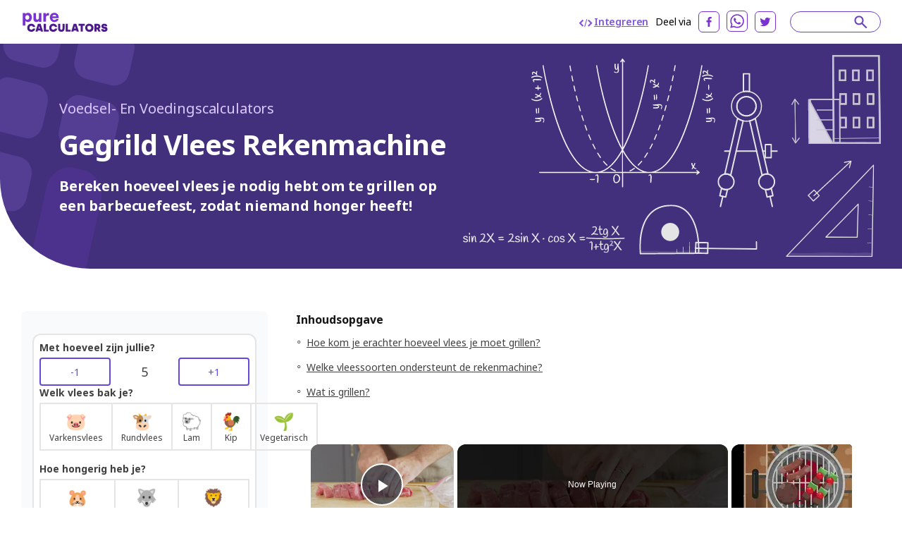

--- FILE ---
content_type: text/html; charset=utf-8
request_url: https://purecalculators.com/nl/kebab-calculator
body_size: 23061
content:
<!DOCTYPE html><html lang="nl"><head><meta charset="utf-8"><meta name="viewport" content="width=device-width"><title>Gegrild Vlees Rekenmachine | Voor BBQ-feestjes</title><link rel="icon" type="image/png" sizes="32x32" href="/favicon-32x32.png"><link rel="icon" type="image/png" sizes="16x16" href="/favicon-16x16.png"><link rel="manifest" href="/site.webmanifest"><link rel="mask-icon" href="/safari-pinned-tab.svg" color="#5bbad5"><meta name="msapplication-TileColor" content="#ffc40d"><meta name="theme-color" content="#ffffff"><meta name="robots" content="index, follow"><meta name="og:site_name" content="PureCalculators"><meta property="og:locale" content="nl"><meta name="language" content="nl"><meta property="og:title" content="Gegrild Vlees Rekenmachine | Voor BBQ-feestjes"><meta name="twitter:title" content="Gegrild Vlees Rekenmachine | Voor BBQ-feestjes"><meta property="og:type" content="website"><meta name="og:author" content="John Cruz"><meta name="article:section" content="food"><meta name="article:published_time" content="2021-07-20"><meta name="article:modified_time" content="2021-07-20"><meta name="article:tag" content="Voedsel"><meta name="article:tag" content="rekenmachine"><meta name="twitter:card" content="summary_large_image"><meta name="twitter:site" content="@purecalculators"><meta name="twitter:creator" content="@purecalculators"><meta name="twitter:image" content="https://purecalculators.com/share.png"><meta property="og:image" content="https://purecalculators.com/share.png"><meta name="description" content="Bereken hoeveel vlees je nodig hebt om te grillen op een barbecuefeest, zodat niemand honger heeft!"><meta property="og:description" content="Bereken hoeveel vlees je nodig hebt om te grillen op een barbecuefeest, zodat niemand honger heeft!"><meta name="twitter:description" content="Bereken hoeveel vlees je nodig hebt om te grillen op een barbecuefeest, zodat niemand honger heeft!"><meta name="apple-mobile-web-app-capable" content="yes"><meta name="apple-mobile-web-app-status-bar-style" content="black"><meta name="apple-mobile-web-app-title" content="PureCalculators"><link rel="apple-touch-icon" href="https://purecalculators.com/apple-touch-icon.png"><link rel="canonical" href="https://purecalculators.com/nl/kebab-calculator"><meta property="og:url" content="https://purecalculators.com/nl/kebab-calculator"><link rel="alternate" hreflang="x-default" href="https://purecalculators.com/kebab-calculator"><link rel="alternate" hreflang="en" href="https://purecalculators.com/kebab-calculator"><link rel="alternate" hreflang="pt" href="https://purecalculators.com/pt/kebab-calculator"><link rel="alternate" hreflang="es" href="https://purecalculators.com/es/kebab-calculator"><link rel="alternate" hreflang="ru" href="https://purecalculators.com/ru/kebab-calculator"><link rel="alternate" hreflang="ar" href="https://purecalculators.com/ar/kebab-calculator"><link rel="alternate" hreflang="fr" href="https://purecalculators.com/fr/kebab-calculator"><link rel="alternate" hreflang="de" href="https://purecalculators.com/de/kebab-calculator"><link rel="alternate" hreflang="ja" href="https://purecalculators.com/ja/kebab-calculator"><link rel="alternate" hreflang="tr" href="https://purecalculators.com/tr/kebab-calculator"><link rel="alternate" hreflang="id" href="https://purecalculators.com/id/kebab-calculator"><link rel="alternate" hreflang="ro" href="https://purecalculators.com/ro/kebab-calculator"><link rel="alternate" hreflang="sk" href="https://purecalculators.com/sk/kebab-calculator"><link rel="alternate" hreflang="bg" href="https://purecalculators.com/bg/kebab-calculator"><link rel="alternate" hreflang="hr" href="https://purecalculators.com/hr/kebab-calculator"><link rel="alternate" hreflang="lt" href="https://purecalculators.com/lt/kebab-calculator"><link rel="alternate" hreflang="it" href="https://purecalculators.com/it/kebab-calculator"><link rel="alternate" hreflang="ms-MY" href="https://purecalculators.com/ms-MY/kebab-calculator"><link rel="alternate" hreflang="sv" href="https://purecalculators.com/sv/kebab-calculator"><link rel="alternate" hreflang="fi" href="https://purecalculators.com/fi/kebab-calculator"><link rel="alternate" hreflang="no" href="https://purecalculators.com/no/kebab-calculator"><link rel="alternate" hreflang="da" href="https://purecalculators.com/da/kebab-calculator"><link rel="alternate" hreflang="nl" href="https://purecalculators.com/nl/kebab-calculator"><link rel="alternate" hreflang="pl" href="https://purecalculators.com/pl/kebab-calculator"><link rel="alternate" hreflang="vi" href="https://purecalculators.com/vi/kebab-calculator"><link rel="alternate" hreflang="ko" href="https://purecalculators.com/ko/kebab-calculator"><link rel="alternate" hreflang="lv" href="https://purecalculators.com/lv/kebab-calculator"><link rel="alternate" hreflang="sr" href="https://purecalculators.com/sr/kebab-calculator"><link rel="alternate" hreflang="sl" href="https://purecalculators.com/sl/kebab-calculator"><link rel="alternate" hreflang="az" href="https://purecalculators.com/az/kebab-calculator"><link rel="alternate" hreflang="fa" href="https://purecalculators.com/fa/kebab-calculator"><link rel="alternate" hreflang="el" href="https://purecalculators.com/el/kebab-calculator"><link rel="alternate" hreflang="he" href="https://purecalculators.com/he/kebab-calculator"><link rel="alternate" hreflang="cs" href="https://purecalculators.com/cs/kebab-calculator"><link rel="alternate" hreflang="hu" href="https://purecalculators.com/hu/kebab-calculator"><link rel="alternate" hreflang="zh-CN" href="https://purecalculators.com/zh-CN/kebab-calculator"><link rel="alternate" hreflang="bn" href="https://purecalculators.com/bn/kebab-calculator"><link rel="alternate" hreflang="uk" href="https://purecalculators.com/uk/kebab-calculator"><link rel="alternate" hreflang="et" href="https://purecalculators.com/et/kebab-calculator"><meta name="next-head-count" content="75"><link rel="preconnect" href="https://fonts.googleapis.com"><link rel="preconnect" href="https://fonts.gstatic.com"><script src="https://g.ezodn.com/privacy/sa.cmp.js" data-cfasync="false"></script><script async="" src="https://www.googletagmanager.com/gtag/js?id=G-4YM13QNSF7"></script><script>
window.dataLayer = window.dataLayer || [];
function gtag(){dataLayer.push(arguments);}
gtag('js', new Date());
gtag('config', 'G-4YM13QNSF7', {
  page_path: window.location.pathname,
});
</script><link rel="preconnect" href="https://fonts.gstatic.com" crossorigin=""><script defer="" nomodule="" src="/_next/static/chunks/polyfills-c67a75d1b6f99dc8.js"></script><script src="/_next/static/chunks/webpack-68bd94e02564046b.js" defer=""></script><script src="/_next/static/chunks/framework-24218290e1b5df36.js" defer=""></script><script src="/_next/static/chunks/main-a3e7fed169e737f3.js" defer=""></script><script src="/_next/static/chunks/pages/_app-55009d0652dc1f94.js" defer=""></script><script src="/_next/static/chunks/425675-2d2c98024a64c08c.js" defer=""></script><script src="/_next/static/chunks/731721-e019beabad399f6d.js" defer=""></script><script src="/_next/static/chunks/364984-ff53dbf36fcec33e.js" defer=""></script><script src="/_next/static/chunks/826885-9bcb4c5e9168aeff.js" defer=""></script><script src="/_next/static/chunks/127345-e33cdb5c147df6f0.js" defer=""></script><script src="/_next/static/chunks/374366-1990d7fb29553684.js" defer=""></script><script src="/_next/static/chunks/pages/%5Bcalc%5D-ef06d8ef13b841d5.js" defer=""></script><script src="/_next/static/aMEZ9ONFlODP9IFNxZyqx/_buildManifest.js" defer=""></script><script src="/_next/static/aMEZ9ONFlODP9IFNxZyqx/_ssgManifest.js" defer=""></script><style>*,:after,:before{box-sizing:border-box;border:0 solid #e5e5e5}:after,:before{--tw-content:""}html{line-height:1.5;-webkit-text-size-adjust:100%;-moz-tab-size:4;-o-tab-size:4;tab-size:4;font-family:ui-sans-serif,system-ui,-apple-system,BlinkMacSystemFont,Segoe UI,Roboto,Helvetica Neue,Arial,Noto Sans,sans-serif,Apple Color Emoji,Segoe UI Emoji,Segoe UI Symbol,Noto Color Emoji;font-feature-settings:normal}body{margin:0;line-height:inherit}h2,h3,h4,h6{font-size:inherit;font-weight:inherit}a{color:inherit;text-decoration:inherit}strong{font-weight:bolder}table{text-indent:0;border-color:inherit;border-collapse:collapse}button,input{font-family:inherit;font-size:100%;font-weight:inherit;line-height:inherit;color:inherit;margin:0;padding:0}button{text-transform:none}[type=button],button{-webkit-appearance:button;background-color:transparent;background-image:none}h2,h3,h4,h6,p{margin:0}input::-moz-placeholder{color:#a3a3a3}input::placeholder{color:#a3a3a3}button{cursor:pointer}iframe,img,svg{display:block;vertical-align:middle}img{max-width:100%;height:auto}[type=number]{-webkit-appearance:none;-moz-appearance:none;appearance:none;background-color:#fff;border-color:#737373;border-width:1px;border-radius:0;padding:.5rem .75rem;font-size:1rem;line-height:1.5rem;--tw-shadow:0 0 #0000}[type=number]:focus{outline:2px solid transparent;outline-offset:2px;--tw-ring-inset:var(--tw-empty,/*!*/ /*!*/);--tw-ring-offset-width:0px;--tw-ring-offset-color:#fff;--tw-ring-color:#2563eb;--tw-ring-offset-shadow:var(--tw-ring-inset) 0 0 0 var(--tw-ring-offset-width) var(--tw-ring-offset-color);--tw-ring-shadow:var(--tw-ring-inset) 0 0 0 calc(1px + var(--tw-ring-offset-width)) var(--tw-ring-color);box-shadow:var(--tw-ring-offset-shadow),var(--tw-ring-shadow),var(--tw-shadow);border-color:#2563eb}input::-moz-placeholder{color:#737373;opacity:1}input::placeholder{color:#737373;opacity:1}[type=radio]{-webkit-appearance:none;-moz-appearance:none;appearance:none;padding:0;-webkit-print-color-adjust:exact;print-color-adjust:exact;display:inline-block;vertical-align:middle;background-origin:border-box;-webkit-user-select:none;-moz-user-select:none;user-select:none;flex-shrink:0;height:1rem;width:1rem;color:#2563eb;background-color:#fff;border-color:#737373;border-width:1px;--tw-shadow:0 0 #0000}[type=radio]{border-radius:100%}[type=radio]:focus{outline:2px solid transparent;outline-offset:2px;--tw-ring-inset:var(--tw-empty,/*!*/ /*!*/);--tw-ring-offset-width:2px;--tw-ring-offset-color:#fff;--tw-ring-color:#2563eb;--tw-ring-offset-shadow:var(--tw-ring-inset) 0 0 0 var(--tw-ring-offset-width) var(--tw-ring-offset-color);--tw-ring-shadow:var(--tw-ring-inset) 0 0 0 calc(2px + var(--tw-ring-offset-width)) var(--tw-ring-color);box-shadow:var(--tw-ring-offset-shadow),var(--tw-ring-shadow),var(--tw-shadow)}[type=radio]:checked{border-color:transparent;background-color:currentColor;background-size:100% 100%;background-position:50%;background-repeat:no-repeat}[type=radio]:checked{background-image:url("data:image/svg+xml,%3csvg viewBox='0 0 16 16' fill='white' xmlns='http://www.w3.org/2000/svg'%3e%3ccircle cx='8' cy='8' r='3'/%3e%3c/svg%3e")}[type=radio]:checked:focus,[type=radio]:checked:hover{border-color:transparent;background-color:currentColor}body{--tw-bg-opacity:1;background-color:rgb(255 255 255/var(--tw-bg-opacity));font-family:Noto Sans,sans-serif;font-size:18px;line-height:1.556;--tw-text-opacity:1;color:rgb(64 64 64/var(--tw-text-opacity))}.container{max-width:1300px;padding:0 24px;margin:0 auto}.container.md{max-width:1346px}*,:after,:before{--tw-border-spacing-x:0;--tw-border-spacing-y:0;--tw-translate-x:0;--tw-translate-y:0;--tw-rotate:0;--tw-skew-x:0;--tw-skew-y:0;--tw-scale-x:1;--tw-scale-y:1;--tw-pan-x: ;--tw-pan-y: ;--tw-pinch-zoom: ;--tw-scroll-snap-strictness:proximity;--tw-ordinal: ;--tw-slashed-zero: ;--tw-numeric-figure: ;--tw-numeric-spacing: ;--tw-numeric-fraction: ;--tw-ring-inset: ;--tw-ring-offset-width:0px;--tw-ring-offset-color:#fff;--tw-ring-color:rgba(59,130,246,.5);--tw-ring-offset-shadow:0 0 #0000;--tw-ring-shadow:0 0 #0000;--tw-shadow:0 0 #0000;--tw-shadow-colored:0 0 #0000;--tw-blur: ;--tw-brightness: ;--tw-contrast: ;--tw-grayscale: ;--tw-hue-rotate: ;--tw-invert: ;--tw-saturate: ;--tw-sepia: ;--tw-drop-shadow: ;--tw-backdrop-blur: ;--tw-backdrop-brightness: ;--tw-backdrop-contrast: ;--tw-backdrop-grayscale: ;--tw-backdrop-hue-rotate: ;--tw-backdrop-invert: ;--tw-backdrop-opacity: ;--tw-backdrop-saturate: ;--tw-backdrop-sepia: }nav{position:relative;--tw-bg-opacity:1;--tw-text-opacity:1;color:rgb(0 0 0/var(--tw-text-opacity))}nav{background-color:rgb(255 255 255/var(--tw-bg-opacity))}footer{--tw-text-opacity:1;color:rgb(163 163 163/var(--tw-text-opacity));background:#1d222a;padding:53px 0;position:relative}footer .container{max-width:1238px!important}footer .clickable{display:inline-block;vertical-align:top;font-size:13px;line-height:1rem;margin:6px 16px 6px 0}footer .clickable:focus,footer .clickable:hover{opacity:.7}@media (min-width:768px){.container{padding:0 15px}}@media (max-width:799px){.thing-vertical-md{display:flex;height:100px;min-height:100px;margin:10px 0 0}}.modal-container{align-items:center;background:rgba(0,0,0,.5);bottom:0;cursor:pointer;display:none;justify-content:center;left:0;position:fixed;right:0;top:0;z-index:1100}.modal-close{cursor:pointer;position:absolute;right:10px;top:10px}.modal-content{background:#fff;border-radius:5px;cursor:default;min-height:300px;max-width:80%;min-width:300px;padding:15px 20px;position:relative;z-index:10}@media (max-width:767px){footer{padding:32px 0}footer .clickable{margin:6px 10px}.modal-content{max-width:90%}}.input-calculator-container{position:relative;margin-top:.25rem;display:flex;border-radius:.375rem;border-width:2px;--tw-shadow:0 1px 2px 0 rgba(0,0,0,.05);--tw-shadow-colored:0 1px 2px 0 var(--tw-shadow-color);box-shadow:var(--tw-ring-offset-shadow,0 0 #0000),var(--tw-ring-shadow,0 0 #0000),var(--tw-shadow)}input::-webkit-date-and-time-value{height:1.5em}.input-calculator{display:block;width:100%;border-width:0;border-color:transparent;background-color:transparent;padding-left:.75rem;padding-right:.75rem;text-align:right}.input-calculator::-moz-placeholder{--tw-placeholder-opacity:1;color:rgb(163 163 163/var(--tw-placeholder-opacity))}.input-calculator::placeholder{--tw-placeholder-opacity:1;color:rgb(163 163 163/var(--tw-placeholder-opacity))}.input-calculator:focus{border-color:transparent;--tw-ring-color:transparent}.text-title,h2,h3,h4,h6{font-weight:700;line-height:1.25;--tw-text-opacity:1;color:rgb(23 23 23/var(--tw-text-opacity))}h2{font-size:1.25rem}h2,h3{line-height:1.75rem}h3{font-size:1.125rem}h4{font-size:1rem;line-height:1.5rem}@media (min-width:768px){h2{font-size:1.875rem;line-height:2.25rem}h3{font-size:1.25rem;line-height:1.75rem}.container{padding:0 30px}}.button{display:inline-block;--tw-bg-opacity:1;background-color:rgb(103 72 215/var(--tw-bg-opacity));padding:.75rem 1rem;font-size:.875rem;line-height:1.25rem;--tw-text-opacity:1;color:rgb(255 255 255/var(--tw-text-opacity));transition:background-color .1s ease-in-out}.button:disabled{cursor:default;--tw-bg-opacity:1;background-color:rgb(163 163 163/var(--tw-bg-opacity))}.button.button--negative{display:inline-flex;height:2.5rem;min-width:101px;align-items:center;justify-content:center;overflow:hidden;border-radius:4px;border-width:2px;--tw-border-opacity:1;border-color:rgb(103 72 215/var(--tw-border-opacity));--tw-bg-opacity:1;background-color:rgb(255 255 255/var(--tw-bg-opacity));padding:10px;text-align:center;font-size:14px;line-height:1.42;--tw-text-opacity:1;color:rgb(103 72 215/var(--tw-text-opacity))}.button.button--negative:focus,.button.button--negative:hover{--tw-bg-opacity:1!important;background-color:rgb(103 72 215/var(--tw-bg-opacity))!important;--tw-text-opacity:1!important;color:rgb(255 255 255/var(--tw-text-opacity))!important}.button:focus:not([disabled],.disabled),.button:hover:not([disabled],.disabled){--tw-bg-opacity:1;background-color:rgb(56 35 132/var(--tw-bg-opacity));--tw-text-opacity:1;color:rgb(255 255 255/var(--tw-text-opacity));outline:none;transition:background-color .1s ease-in-out}.pointer-events-none{pointer-events:none}.relative{position:relative}.inset-x-0{right:0;left:0}.z-20{z-index:20}.z-\[9999\]{z-index:9999}.clear-both{clear:both}.-mx-6{margin-left:-1.5rem;margin-right:-1.5rem}.-mx-\[10px\]{margin-left:-10px;margin-right:-10px}.-my-\[16px\]{margin-top:-16px;margin-bottom:-16px}.mx-auto{margin-left:auto;margin-right:auto}.mb-1{margin-bottom:.25rem}.mb-12{margin-bottom:3rem}.mb-2{margin-bottom:.5rem}.mb-3{margin-bottom:.75rem}.mb-4{margin-bottom:1rem}.mb-5{margin-bottom:1.25rem}.mb-6{margin-bottom:1.5rem}.mb-8{margin-bottom:2rem}.mb-\[17px\]{margin-bottom:17px}.mb-\[18px\]{margin-bottom:18px}.mb-\[21px\]{margin-bottom:21px}.mb-\[22px\]{margin-bottom:22px}.mb-\[27px\]{margin-bottom:27px}.mb-\[5px\]{margin-bottom:5px}.mb-\[6px\]{margin-bottom:6px}.mr-0\.5{margin-right:.125rem}.mr-2{margin-right:.5rem}.mr-6{margin-right:1.5rem}.mr-\[10px\]{margin-right:10px}.mt-1{margin-top:.25rem}.mt-4{margin-top:1rem}.mt-5{margin-top:1.25rem}.mt-\[31px\]{margin-top:31px}.mt-\[3px\]{margin-top:3px}.mt-\[60px\]{margin-top:60px}.mt-auto{margin-top:auto}.block{display:block}.flex{display:flex}.hidden{display:none}.h-5{height:1.25rem}.w-1\/2{width:50%}.w-5{width:1.25rem}.w-full{width:100%}.max-w-\[1032px\]{max-width:1032px}.max-w-\[1212px\]{max-width:1212px}.max-w-\[1372px\]{max-width:1372px}.max-w-\[600px\]{max-width:600px}.flex-1{flex:1 1}.flex-auto{flex:1 1 auto}.flex-grow{flex-grow:1}.cursor-pointer{cursor:pointer}.flex-col{flex-direction:column}.flex-wrap{flex-wrap:wrap}.items-center{align-items:center}.justify-start{justify-content:flex-start}.justify-end{justify-content:flex-end}.justify-center{justify-content:center}.justify-between{justify-content:space-between}.overflow-hidden{overflow:hidden}.whitespace-pre{white-space:pre}.rounded-\[8px\]{border-radius:8px}.rounded-full{border-radius:9999px}.rounded-xl{border-radius:.75rem}.rounded-bl-\[128px\]{border-bottom-left-radius:128px}.border-2{border-width:2px}.border-b-\[3px\]{border-bottom-width:3px}.border-gray-200{--tw-border-opacity:1;border-color:rgb(229 229 229/var(--tw-border-opacity))}.border-purple-200{--tw-border-opacity:1;border-color:rgb(105 65 198/var(--tw-border-opacity))}.border-purple-700a20{border-color:rgba(179,138,255,.2)}.bg-gray-100{--tw-bg-opacity:1;background-color:rgb(245 245 245/var(--tw-bg-opacity))}.bg-grey-1000{--tw-bg-opacity:1;background-color:rgb(252 250 255/var(--tw-bg-opacity))}.bg-grey-900{--tw-bg-opacity:1;background-color:rgb(249 250 251/var(--tw-bg-opacity))}.bg-purple-900{--tw-bg-opacity:1;background-color:rgb(66 48 125/var(--tw-bg-opacity))}.bg-white{--tw-bg-opacity:1;background-color:rgb(255 255 255/var(--tw-bg-opacity))}.fill-current{fill:currentColor}.p-2{padding:.5rem}.p-\[22px\]{padding:22px}.px-3{padding-left:.75rem;padding-right:.75rem}.px-4{padding-left:1rem;padding-right:1rem}.px-6{padding-left:1.5rem;padding-right:1.5rem}.px-\[10px\]{padding-left:10px;padding-right:10px}.py-2{padding-top:.5rem;padding-bottom:.5rem}.py-8{padding-top:2rem;padding-bottom:2rem}.py-\[16px\]{padding-top:16px;padding-bottom:16px}.py-\[30px\]{padding-top:30px;padding-bottom:30px}.pb-10{padding-bottom:2.5rem}.pb-4{padding-bottom:1rem}.pb-6{padding-bottom:1.5rem}.pb-\[14px\]{padding-bottom:14px}.pb-\[20px\]{padding-bottom:20px}.pb-\[30px\]{padding-bottom:30px}.pl-3{padding-left:.75rem}.pl-\[62px\]{padding-left:62px}.pr-3{padding-right:.75rem}.pr-5{padding-right:1.25rem}.pt-10{padding-top:2.5rem}.pt-5{padding-top:1.25rem}.pt-6{padding-top:1.5rem}.pt-\[10px\]{padding-top:10px}.pt-\[61px\]{padding-top:61px}.pt-\[7px\]{padding-top:7px}.text-left{text-align:left}.text-center{text-align:center}.font-noto-sans{font-family:Noto Sans,sans-serif}.text-2xl{font-size:1.5rem;line-height:2rem}.text-\[14px\]{font-size:14px}.text-\[16px\]{font-size:16px}.text-\[20px\]{font-size:20px}.text-\[30px\]{font-size:30px}.text-base{font-size:1rem;line-height:1.5rem}.text-h2{line-height:1.2;letter-spacing:-.9px;font-weight:700}.text-h2{font-size:40px}.text-lg{font-size:1.125rem;line-height:1.75rem}.text-sm{font-size:.875rem;line-height:1.25rem}.text-xl{font-size:1.25rem;line-height:1.75rem}.text-xs{font-size:.75rem;line-height:1rem}.font-bold{font-weight:700}.font-semibold{font-weight:600}.uppercase{text-transform:uppercase}.leading-\[1\.35\]{line-height:1.35}.leading-\[1\.467\]{line-height:1.467}.leading-\[1\.4\]{line-height:1.4}.leading-\[1\.5\]{line-height:1.5}.leading-\[2\]{line-height:2}.leading-normal{line-height:1.5}.tracking-\[-0\.16px\]{letter-spacing:-.16px}.tracking-\[-0\.318px\]{letter-spacing:-.318px}.tracking-normal{letter-spacing:0}.text-black{--tw-text-opacity:1;color:rgb(0 0 0/var(--tw-text-opacity))}.text-dark-grey-100{--tw-text-opacity:1;color:rgb(64 64 64/var(--tw-text-opacity))}.text-dark-grey-200{--tw-text-opacity:1;color:rgb(23 23 23/var(--tw-text-opacity))}.text-dark-grey-300{--tw-text-opacity:1;color:rgb(16 24 40/var(--tw-text-opacity))}.text-dark-grey-400{--tw-text-opacity:1;color:rgb(71 84 103/var(--tw-text-opacity))}.text-dark-grey-700{--tw-text-opacity:1;color:rgb(82 82 82/var(--tw-text-opacity))}.text-gray-400{--tw-text-opacity:1;color:rgb(163 163 163/var(--tw-text-opacity))}.text-gray-500{--tw-text-opacity:1;color:rgb(115 115 115/var(--tw-text-opacity))}.text-gray-600{--tw-text-opacity:1;color:rgb(82 82 82/var(--tw-text-opacity))}.text-purple-1100{--tw-text-opacity:1;color:rgb(219 202 255/var(--tw-text-opacity))}.text-purple-200{--tw-text-opacity:1;color:rgb(105 65 198/var(--tw-text-opacity))}.text-purple-500{--tw-text-opacity:1;color:rgb(127 86 217/var(--tw-text-opacity))}.text-purple-700{--tw-text-opacity:1;color:rgb(179 138 255/var(--tw-text-opacity))}.text-white{--tw-text-opacity:1;color:rgb(255 255 255/var(--tw-text-opacity))}.underline{text-decoration-line:underline}.shadow-sm{--tw-shadow:0 1px 2px 0 rgba(0,0,0,.05);--tw-shadow-colored:0 1px 2px 0 var(--tw-shadow-color)}.shadow-sm{box-shadow:var(--tw-ring-offset-shadow,0 0 #0000),var(--tw-ring-shadow,0 0 #0000),var(--tw-shadow)}.transition-all{transition-property:all;transition-timing-function:cubic-bezier(.4,0,.2,1);transition-duration:.15s}.hover\:text-purple-300:hover{--tw-text-opacity:1;color:rgb(158 119 237/var(--tw-text-opacity))}.hover\:underline:hover{text-decoration-line:underline}.hover\:no-underline:hover{text-decoration-line:none}.hover\:opacity-75:hover{opacity:.75}@media (min-width:640px){.sm\:mx-2{margin-left:.5rem;margin-right:.5rem}.sm\:flex{display:flex}.sm\:text-sm{font-size:.875rem;line-height:1.25rem}}@media (min-width:768px){.md\:-my-\[10px\]{margin-top:-10px;margin-bottom:-10px}.md\:-my-\[16px\]{margin-top:-16px;margin-bottom:-16px}.md\:mx-0{margin-left:0;margin-right:0}.md\:mb-0{margin-bottom:0}.md\:mb-2{margin-bottom:.5rem}.md\:mb-4{margin-bottom:1rem}.md\:mb-\[10px\]{margin-bottom:10px}.md\:mb-\[83px\]{margin-bottom:83px}.md\:mr-8{margin-right:2rem}.md\:mt-0{margin-top:0}.md\:block{display:block}.md\:flex{display:flex}.md\:w-1\/2{width:50%}.md\:w-\[218px\]{width:218px}.md\:w-\[260px\]{width:260px}.md\:max-w-\[672px\]{max-width:672px}.md\:flex-wrap{flex-wrap:wrap}.md\:border-t{border-top-width:1px}.md\:border-none{border-style:none}.md\:border-grey-400{--tw-border-opacity:1;border-color:rgb(212 212 212/var(--tw-border-opacity))}.md\:bg-transparent{background-color:transparent}.md\:px-0{padding-left:0;padding-right:0}.md\:py-\[10px\]{padding-top:10px;padding-bottom:10px}.md\:py-\[16px\]{padding-top:16px;padding-bottom:16px}.md\:py-\[60px\]{padding-top:60px;padding-bottom:60px}.md\:py-\[90px\]{padding-top:90px;padding-bottom:90px}.md\:pb-0{padding-bottom:0}.md\:pb-\[50px\]{padding-bottom:50px}.md\:pb-\[60px\]{padding-bottom:60px}.md\:pb-\[96px\]{padding-bottom:96px}.md\:pl-0{padding-left:0}.md\:pr-5{padding-right:1.25rem}.md\:pt-0{padding-top:0}.md\:text-left{text-align:left}.md\:text-2xl{font-size:1.5rem;line-height:2rem}.md\:text-\[24px\]{font-size:24px}.md\:font-bold{font-weight:700}.md\:leading-\[1\.20\]{line-height:1.2}.md\:text-white{--tw-text-opacity:1;color:rgb(255 255 255/var(--tw-text-opacity))}}@media (min-width:1024px){.lg\:w-\[304px\]{width:304px}.lg\:w-\[336px\]{width:336px}.lg\:w-\[350px\]{width:350px}.lg\:pb-0{padding-bottom:0}.lg\:pl-5{padding-left:1.25rem}}@media (min-width:1280px){.xl\:w-\[308px\]{width:308px}.xl\:w-\[418px\]{width:418px}.xl\:w-\[593px\]{width:593px}.xl\:pl-10{padding-left:2.5rem}.xl\:pl-\[54px\]{padding-left:54px}}[class*=hero-]:before{content:"";background:url(/_next/static/media/bg-hero.543db1ca.svg) no-repeat 0 0/100% auto;position:absolute;top:0;right:0;bottom:-300px;left:0;pointer-events:none}.hero-details:before{background-image:none}.hero-details:after{content:"";position:absolute;left:0;top:0}.hero-details:after{background:url(/_next/static/media/illustration02.b5cf787a.svg) no-repeat 0 0/358px 440px;width:358px;height:440px;left:-167px;top:-79px}@media (max-width:767px){.text-h2{font-size:32px}.hero-details:after{content:none}}body{font-family:BlinkMacSystemFont,-apple-system,Noto Sans,Roboto,Helvetica Neue,Arial,sans-serif,Apple Color Emoji,Segoe UI Emoji,Segoe UI Symbol,Noto Color Emoji;font-weight:400;word-wrap:break-word;-webkit-font-smoothing:antialiased;-moz-osx-font-smoothing:grayscale}.toc{display:inline-block;padding-top:.4rem;padding-bottom:.4rem;padding-left:.5rem;font-size:1rem;line-height:1.5rem;text-decoration-line:underline}@media (min-width:768px){.toc{font-size:.875rem;line-height:1.25rem}}</style><link rel="stylesheet" href="/_next/static/css/ce14325d43474947.css" data-n-g="" media="print" onload="this.media='all'"><noscript><link rel="stylesheet" href="/_next/static/css/ce14325d43474947.css"></noscript><noscript data-n-css=""></noscript><style id="__jsx-25dd005f244980bb">.nav-logo.jsx-25dd005f244980bb{display:block;height:30px;width:124px}nav.jsx-25dd005f244980bb{padding:15px 60px}@media(max-width:1280px){.nav.jsx-25dd005f244980bb{padding:15px 30px}}@media(max-width:767px){.nav.jsx-25dd005f244980bb{padding:16px 24px}.nav-logo.jsx-25dd005f244980bb{height:30px;width:124px}}</style><style id="__jsx-2105737182">#thing-129{position:relative;overflow:hidden;
          display: none;
        }</style><style id="__jsx-1858005397">#thing-133{position:relative;overflow:hidden;
          display: none;
        }</style><style id="__jsx-3022690554">#thing-138{position:relative;overflow:hidden;position: sticky; top: 10px;
          display: none;
        }</style><style id="__jsx-319098097">#thing-140{position:relative;overflow:hidden;
          display: none;
        }</style><style id="__jsx-1939914517">#thing-137{position:relative;overflow:hidden;position: sticky; top: 10px;
          display: none;
        }</style><style id="__jsx-3594066431">@media(min-width:768px){.calculator-component.jsx-3594066431{margin-right:40px;min-width:310px;width:310px}}</style><style id="__jsx-1869975899">#thing-139{position:relative;overflow:hidden;position: sticky; top: 10px;
          display: none;
        }</style><style id="__jsx-2d65909889adfafc">.footer-logo.jsx-2d65909889adfafc{display:block}.logo.jsx-2d65909889adfafc{font-weight:700;font-size:16px;padding-top:20px;padding-bottom:20px}</style><style id="__jsx-43013d48d08af43a">.site-content.jsx-43013d48d08af43a{min-height:85vh}</style><style data-href="https://fonts.googleapis.com/css2?family=Inter:ital,opsz,wght@0,14..32,100..900;1,14..32,100..900&amp;family=Noto+Sans:ital,wght@0,100..900;1,100..900&amp;display=swap">@font-face{font-family:'Inter';font-style:italic;font-weight:100;font-display:swap;src:url(https://fonts.gstatic.com/s/inter/v18/UcCM3FwrK3iLTcvneQg7Ca725JhhKnNqk4j1ebLhAm8SrXTc2dphjg.woff) format('woff')}@font-face{font-family:'Inter';font-style:italic;font-weight:100;font-display:swap;src:url(https://fonts.gstatic.com/s/inter/v18/UcCM3FwrK3iLTcvneQg7Ca725JhhKnOKk4j1ebLhAm8SrXTc2dphjg.woff) format('woff')}@font-face{font-family:'Inter';font-style:italic;font-weight:100;font-display:swap;src:url(https://fonts.gstatic.com/s/inter/v18/UcCM3FwrK3iLTcvneQg7Ca725JhhKnOCk4j1ebLhAm8SrXTc2dphjg.woff) format('woff')}@font-face{font-family:'Inter';font-style:italic;font-weight:100;font-display:swap;src:url(https://fonts.gstatic.com/s/inter/v18/UcCM3FwrK3iLTcvneQg7Ca725JhhKnOak4j1ebLhAm8SrXTc2dphjg.woff) format('woff')}@font-face{font-family:'Inter';font-style:italic;font-weight:100;font-display:swap;src:url(https://fonts.gstatic.com/s/inter/v18/UcCM3FwrK3iLTcvneQg7Ca725JhhKnOqk4j1ebLhAm8SrXTc2dphjg.woff) format('woff')}@font-face{font-family:'Inter';font-style:italic;font-weight:100;font-display:swap;src:url(https://fonts.gstatic.com/s/inter/v18/UcCM3FwrK3iLTcvneQg7Ca725JhhKnPKk4j1ebLhAm8SrXTc2dphjg.woff) format('woff')}@font-face{font-family:'Inter';font-style:italic;font-weight:100;font-display:swap;src:url(https://fonts.gstatic.com/s/inter/v18/UcCM3FwrK3iLTcvneQg7Ca725JhhKnPqk4j1ebLhAm8SrXTc2dphjg.woff) format('woff')}@font-face{font-family:'Inter';font-style:italic;font-weight:200;font-display:swap;src:url(https://fonts.gstatic.com/s/inter/v18/UcCM3FwrK3iLTcvneQg7Ca725JhhKnNqk4j1ebLhAm8SrXTcWdthjg.woff) format('woff')}@font-face{font-family:'Inter';font-style:italic;font-weight:200;font-display:swap;src:url(https://fonts.gstatic.com/s/inter/v18/UcCM3FwrK3iLTcvneQg7Ca725JhhKnOKk4j1ebLhAm8SrXTcWdthjg.woff) format('woff')}@font-face{font-family:'Inter';font-style:italic;font-weight:200;font-display:swap;src:url(https://fonts.gstatic.com/s/inter/v18/UcCM3FwrK3iLTcvneQg7Ca725JhhKnOCk4j1ebLhAm8SrXTcWdthjg.woff) format('woff')}@font-face{font-family:'Inter';font-style:italic;font-weight:200;font-display:swap;src:url(https://fonts.gstatic.com/s/inter/v18/UcCM3FwrK3iLTcvneQg7Ca725JhhKnOak4j1ebLhAm8SrXTcWdthjg.woff) format('woff')}@font-face{font-family:'Inter';font-style:italic;font-weight:200;font-display:swap;src:url(https://fonts.gstatic.com/s/inter/v18/UcCM3FwrK3iLTcvneQg7Ca725JhhKnOqk4j1ebLhAm8SrXTcWdthjg.woff) format('woff')}@font-face{font-family:'Inter';font-style:italic;font-weight:200;font-display:swap;src:url(https://fonts.gstatic.com/s/inter/v18/UcCM3FwrK3iLTcvneQg7Ca725JhhKnPKk4j1ebLhAm8SrXTcWdthjg.woff) format('woff')}@font-face{font-family:'Inter';font-style:italic;font-weight:200;font-display:swap;src:url(https://fonts.gstatic.com/s/inter/v18/UcCM3FwrK3iLTcvneQg7Ca725JhhKnPqk4j1ebLhAm8SrXTcWdthjg.woff) format('woff')}@font-face{font-family:'Inter';font-style:italic;font-weight:300;font-display:swap;src:url(https://fonts.gstatic.com/s/inter/v18/UcCM3FwrK3iLTcvneQg7Ca725JhhKnNqk4j1ebLhAm8SrXTch9thjg.woff) format('woff')}@font-face{font-family:'Inter';font-style:italic;font-weight:300;font-display:swap;src:url(https://fonts.gstatic.com/s/inter/v18/UcCM3FwrK3iLTcvneQg7Ca725JhhKnOKk4j1ebLhAm8SrXTch9thjg.woff) format('woff')}@font-face{font-family:'Inter';font-style:italic;font-weight:300;font-display:swap;src:url(https://fonts.gstatic.com/s/inter/v18/UcCM3FwrK3iLTcvneQg7Ca725JhhKnOCk4j1ebLhAm8SrXTch9thjg.woff) format('woff')}@font-face{font-family:'Inter';font-style:italic;font-weight:300;font-display:swap;src:url(https://fonts.gstatic.com/s/inter/v18/UcCM3FwrK3iLTcvneQg7Ca725JhhKnOak4j1ebLhAm8SrXTch9thjg.woff) format('woff')}@font-face{font-family:'Inter';font-style:italic;font-weight:300;font-display:swap;src:url(https://fonts.gstatic.com/s/inter/v18/UcCM3FwrK3iLTcvneQg7Ca725JhhKnOqk4j1ebLhAm8SrXTch9thjg.woff) format('woff')}@font-face{font-family:'Inter';font-style:italic;font-weight:300;font-display:swap;src:url(https://fonts.gstatic.com/s/inter/v18/UcCM3FwrK3iLTcvneQg7Ca725JhhKnPKk4j1ebLhAm8SrXTch9thjg.woff) format('woff')}@font-face{font-family:'Inter';font-style:italic;font-weight:300;font-display:swap;src:url(https://fonts.gstatic.com/s/inter/v18/UcCM3FwrK3iLTcvneQg7Ca725JhhKnPqk4j1ebLhAm8SrXTch9thjg.woff) format('woff')}@font-face{font-family:'Inter';font-style:italic;font-weight:400;font-display:swap;src:url(https://fonts.gstatic.com/s/inter/v18/UcCM3FwrK3iLTcvneQg7Ca725JhhKnNqk4j1ebLhAm8SrXTc2dthjg.woff) format('woff')}@font-face{font-family:'Inter';font-style:italic;font-weight:400;font-display:swap;src:url(https://fonts.gstatic.com/s/inter/v18/UcCM3FwrK3iLTcvneQg7Ca725JhhKnOKk4j1ebLhAm8SrXTc2dthjg.woff) format('woff')}@font-face{font-family:'Inter';font-style:italic;font-weight:400;font-display:swap;src:url(https://fonts.gstatic.com/s/inter/v18/UcCM3FwrK3iLTcvneQg7Ca725JhhKnOCk4j1ebLhAm8SrXTc2dthjg.woff) format('woff')}@font-face{font-family:'Inter';font-style:italic;font-weight:400;font-display:swap;src:url(https://fonts.gstatic.com/s/inter/v18/UcCM3FwrK3iLTcvneQg7Ca725JhhKnOak4j1ebLhAm8SrXTc2dthjg.woff) format('woff')}@font-face{font-family:'Inter';font-style:italic;font-weight:400;font-display:swap;src:url(https://fonts.gstatic.com/s/inter/v18/UcCM3FwrK3iLTcvneQg7Ca725JhhKnOqk4j1ebLhAm8SrXTc2dthjg.woff) format('woff')}@font-face{font-family:'Inter';font-style:italic;font-weight:400;font-display:swap;src:url(https://fonts.gstatic.com/s/inter/v18/UcCM3FwrK3iLTcvneQg7Ca725JhhKnPKk4j1ebLhAm8SrXTc2dthjg.woff) format('woff')}@font-face{font-family:'Inter';font-style:italic;font-weight:400;font-display:swap;src:url(https://fonts.gstatic.com/s/inter/v18/UcCM3FwrK3iLTcvneQg7Ca725JhhKnPqk4j1ebLhAm8SrXTc2dthjg.woff) format('woff')}@font-face{font-family:'Inter';font-style:italic;font-weight:500;font-display:swap;src:url(https://fonts.gstatic.com/s/inter/v18/UcCM3FwrK3iLTcvneQg7Ca725JhhKnNqk4j1ebLhAm8SrXTc69thjg.woff) format('woff')}@font-face{font-family:'Inter';font-style:italic;font-weight:500;font-display:swap;src:url(https://fonts.gstatic.com/s/inter/v18/UcCM3FwrK3iLTcvneQg7Ca725JhhKnOKk4j1ebLhAm8SrXTc69thjg.woff) format('woff')}@font-face{font-family:'Inter';font-style:italic;font-weight:500;font-display:swap;src:url(https://fonts.gstatic.com/s/inter/v18/UcCM3FwrK3iLTcvneQg7Ca725JhhKnOCk4j1ebLhAm8SrXTc69thjg.woff) format('woff')}@font-face{font-family:'Inter';font-style:italic;font-weight:500;font-display:swap;src:url(https://fonts.gstatic.com/s/inter/v18/UcCM3FwrK3iLTcvneQg7Ca725JhhKnOak4j1ebLhAm8SrXTc69thjg.woff) format('woff')}@font-face{font-family:'Inter';font-style:italic;font-weight:500;font-display:swap;src:url(https://fonts.gstatic.com/s/inter/v18/UcCM3FwrK3iLTcvneQg7Ca725JhhKnOqk4j1ebLhAm8SrXTc69thjg.woff) format('woff')}@font-face{font-family:'Inter';font-style:italic;font-weight:500;font-display:swap;src:url(https://fonts.gstatic.com/s/inter/v18/UcCM3FwrK3iLTcvneQg7Ca725JhhKnPKk4j1ebLhAm8SrXTc69thjg.woff) format('woff')}@font-face{font-family:'Inter';font-style:italic;font-weight:500;font-display:swap;src:url(https://fonts.gstatic.com/s/inter/v18/UcCM3FwrK3iLTcvneQg7Ca725JhhKnPqk4j1ebLhAm8SrXTc69thjg.woff) format('woff')}@font-face{font-family:'Inter';font-style:italic;font-weight:600;font-display:swap;src:url(https://fonts.gstatic.com/s/inter/v18/UcCM3FwrK3iLTcvneQg7Ca725JhhKnNqk4j1ebLhAm8SrXTcB9xhjg.woff) format('woff')}@font-face{font-family:'Inter';font-style:italic;font-weight:600;font-display:swap;src:url(https://fonts.gstatic.com/s/inter/v18/UcCM3FwrK3iLTcvneQg7Ca725JhhKnOKk4j1ebLhAm8SrXTcB9xhjg.woff) format('woff')}@font-face{font-family:'Inter';font-style:italic;font-weight:600;font-display:swap;src:url(https://fonts.gstatic.com/s/inter/v18/UcCM3FwrK3iLTcvneQg7Ca725JhhKnOCk4j1ebLhAm8SrXTcB9xhjg.woff) format('woff')}@font-face{font-family:'Inter';font-style:italic;font-weight:600;font-display:swap;src:url(https://fonts.gstatic.com/s/inter/v18/UcCM3FwrK3iLTcvneQg7Ca725JhhKnOak4j1ebLhAm8SrXTcB9xhjg.woff) format('woff')}@font-face{font-family:'Inter';font-style:italic;font-weight:600;font-display:swap;src:url(https://fonts.gstatic.com/s/inter/v18/UcCM3FwrK3iLTcvneQg7Ca725JhhKnOqk4j1ebLhAm8SrXTcB9xhjg.woff) format('woff')}@font-face{font-family:'Inter';font-style:italic;font-weight:600;font-display:swap;src:url(https://fonts.gstatic.com/s/inter/v18/UcCM3FwrK3iLTcvneQg7Ca725JhhKnPKk4j1ebLhAm8SrXTcB9xhjg.woff) format('woff')}@font-face{font-family:'Inter';font-style:italic;font-weight:600;font-display:swap;src:url(https://fonts.gstatic.com/s/inter/v18/UcCM3FwrK3iLTcvneQg7Ca725JhhKnPqk4j1ebLhAm8SrXTcB9xhjg.woff) format('woff')}@font-face{font-family:'Inter';font-style:italic;font-weight:700;font-display:swap;src:url(https://fonts.gstatic.com/s/inter/v18/UcCM3FwrK3iLTcvneQg7Ca725JhhKnNqk4j1ebLhAm8SrXTcPtxhjg.woff) format('woff')}@font-face{font-family:'Inter';font-style:italic;font-weight:700;font-display:swap;src:url(https://fonts.gstatic.com/s/inter/v18/UcCM3FwrK3iLTcvneQg7Ca725JhhKnOKk4j1ebLhAm8SrXTcPtxhjg.woff) format('woff')}@font-face{font-family:'Inter';font-style:italic;font-weight:700;font-display:swap;src:url(https://fonts.gstatic.com/s/inter/v18/UcCM3FwrK3iLTcvneQg7Ca725JhhKnOCk4j1ebLhAm8SrXTcPtxhjg.woff) format('woff')}@font-face{font-family:'Inter';font-style:italic;font-weight:700;font-display:swap;src:url(https://fonts.gstatic.com/s/inter/v18/UcCM3FwrK3iLTcvneQg7Ca725JhhKnOak4j1ebLhAm8SrXTcPtxhjg.woff) format('woff')}@font-face{font-family:'Inter';font-style:italic;font-weight:700;font-display:swap;src:url(https://fonts.gstatic.com/s/inter/v18/UcCM3FwrK3iLTcvneQg7Ca725JhhKnOqk4j1ebLhAm8SrXTcPtxhjg.woff) format('woff')}@font-face{font-family:'Inter';font-style:italic;font-weight:700;font-display:swap;src:url(https://fonts.gstatic.com/s/inter/v18/UcCM3FwrK3iLTcvneQg7Ca725JhhKnPKk4j1ebLhAm8SrXTcPtxhjg.woff) format('woff')}@font-face{font-family:'Inter';font-style:italic;font-weight:700;font-display:swap;src:url(https://fonts.gstatic.com/s/inter/v18/UcCM3FwrK3iLTcvneQg7Ca725JhhKnPqk4j1ebLhAm8SrXTcPtxhjg.woff) format('woff')}@font-face{font-family:'Inter';font-style:italic;font-weight:800;font-display:swap;src:url(https://fonts.gstatic.com/s/inter/v18/UcCM3FwrK3iLTcvneQg7Ca725JhhKnNqk4j1ebLhAm8SrXTcWdxhjg.woff) format('woff')}@font-face{font-family:'Inter';font-style:italic;font-weight:800;font-display:swap;src:url(https://fonts.gstatic.com/s/inter/v18/UcCM3FwrK3iLTcvneQg7Ca725JhhKnOKk4j1ebLhAm8SrXTcWdxhjg.woff) format('woff')}@font-face{font-family:'Inter';font-style:italic;font-weight:800;font-display:swap;src:url(https://fonts.gstatic.com/s/inter/v18/UcCM3FwrK3iLTcvneQg7Ca725JhhKnOCk4j1ebLhAm8SrXTcWdxhjg.woff) format('woff')}@font-face{font-family:'Inter';font-style:italic;font-weight:800;font-display:swap;src:url(https://fonts.gstatic.com/s/inter/v18/UcCM3FwrK3iLTcvneQg7Ca725JhhKnOak4j1ebLhAm8SrXTcWdxhjg.woff) format('woff')}@font-face{font-family:'Inter';font-style:italic;font-weight:800;font-display:swap;src:url(https://fonts.gstatic.com/s/inter/v18/UcCM3FwrK3iLTcvneQg7Ca725JhhKnOqk4j1ebLhAm8SrXTcWdxhjg.woff) format('woff')}@font-face{font-family:'Inter';font-style:italic;font-weight:800;font-display:swap;src:url(https://fonts.gstatic.com/s/inter/v18/UcCM3FwrK3iLTcvneQg7Ca725JhhKnPKk4j1ebLhAm8SrXTcWdxhjg.woff) format('woff')}@font-face{font-family:'Inter';font-style:italic;font-weight:800;font-display:swap;src:url(https://fonts.gstatic.com/s/inter/v18/UcCM3FwrK3iLTcvneQg7Ca725JhhKnPqk4j1ebLhAm8SrXTcWdxhjg.woff) format('woff')}@font-face{font-family:'Inter';font-style:italic;font-weight:900;font-display:swap;src:url(https://fonts.gstatic.com/s/inter/v18/UcCM3FwrK3iLTcvneQg7Ca725JhhKnNqk4j1ebLhAm8SrXTccNxhjg.woff) format('woff')}@font-face{font-family:'Inter';font-style:italic;font-weight:900;font-display:swap;src:url(https://fonts.gstatic.com/s/inter/v18/UcCM3FwrK3iLTcvneQg7Ca725JhhKnOKk4j1ebLhAm8SrXTccNxhjg.woff) format('woff')}@font-face{font-family:'Inter';font-style:italic;font-weight:900;font-display:swap;src:url(https://fonts.gstatic.com/s/inter/v18/UcCM3FwrK3iLTcvneQg7Ca725JhhKnOCk4j1ebLhAm8SrXTccNxhjg.woff) format('woff')}@font-face{font-family:'Inter';font-style:italic;font-weight:900;font-display:swap;src:url(https://fonts.gstatic.com/s/inter/v18/UcCM3FwrK3iLTcvneQg7Ca725JhhKnOak4j1ebLhAm8SrXTccNxhjg.woff) format('woff')}@font-face{font-family:'Inter';font-style:italic;font-weight:900;font-display:swap;src:url(https://fonts.gstatic.com/s/inter/v18/UcCM3FwrK3iLTcvneQg7Ca725JhhKnOqk4j1ebLhAm8SrXTccNxhjg.woff) format('woff')}@font-face{font-family:'Inter';font-style:italic;font-weight:900;font-display:swap;src:url(https://fonts.gstatic.com/s/inter/v18/UcCM3FwrK3iLTcvneQg7Ca725JhhKnPKk4j1ebLhAm8SrXTccNxhjg.woff) format('woff')}@font-face{font-family:'Inter';font-style:italic;font-weight:900;font-display:swap;src:url(https://fonts.gstatic.com/s/inter/v18/UcCM3FwrK3iLTcvneQg7Ca725JhhKnPqk4j1ebLhAm8SrXTccNxhjg.woff) format('woff')}@font-face{font-family:'Inter';font-style:normal;font-weight:100;font-display:swap;src:url(https://fonts.gstatic.com/s/inter/v18/UcCO3FwrK3iLTeHuS_nVMrMxCp50SjIw2boKoduKmMEVuLyeMZs.woff) format('woff')}@font-face{font-family:'Inter';font-style:normal;font-weight:100;font-display:swap;src:url(https://fonts.gstatic.com/s/inter/v18/UcCO3FwrK3iLTeHuS_nVMrMxCp50qjIw2boKoduKmMEVuLyeMZs.woff) format('woff')}@font-face{font-family:'Inter';font-style:normal;font-weight:100;font-display:swap;src:url(https://fonts.gstatic.com/s/inter/v18/UcCO3FwrK3iLTeHuS_nVMrMxCp50ojIw2boKoduKmMEVuLyeMZs.woff) format('woff')}@font-face{font-family:'Inter';font-style:normal;font-weight:100;font-display:swap;src:url(https://fonts.gstatic.com/s/inter/v18/UcCO3FwrK3iLTeHuS_nVMrMxCp50ujIw2boKoduKmMEVuLyeMZs.woff) format('woff')}@font-face{font-family:'Inter';font-style:normal;font-weight:100;font-display:swap;src:url(https://fonts.gstatic.com/s/inter/v18/UcCO3FwrK3iLTeHuS_nVMrMxCp50ijIw2boKoduKmMEVuLyeMZs.woff) format('woff')}@font-face{font-family:'Inter';font-style:normal;font-weight:100;font-display:swap;src:url(https://fonts.gstatic.com/s/inter/v18/UcCO3FwrK3iLTeHuS_nVMrMxCp506jIw2boKoduKmMEVuLyeMZs.woff) format('woff')}@font-face{font-family:'Inter';font-style:normal;font-weight:100;font-display:swap;src:url(https://fonts.gstatic.com/s/inter/v18/UcCO3FwrK3iLTeHuS_nVMrMxCp50yjIw2boKoduKmMEVuLyeMZs.woff) format('woff')}@font-face{font-family:'Inter';font-style:normal;font-weight:200;font-display:swap;src:url(https://fonts.gstatic.com/s/inter/v18/UcCO3FwrK3iLTeHuS_nVMrMxCp50SjIw2boKoduKmMEVuDyfMZs.woff) format('woff')}@font-face{font-family:'Inter';font-style:normal;font-weight:200;font-display:swap;src:url(https://fonts.gstatic.com/s/inter/v18/UcCO3FwrK3iLTeHuS_nVMrMxCp50qjIw2boKoduKmMEVuDyfMZs.woff) format('woff')}@font-face{font-family:'Inter';font-style:normal;font-weight:200;font-display:swap;src:url(https://fonts.gstatic.com/s/inter/v18/UcCO3FwrK3iLTeHuS_nVMrMxCp50ojIw2boKoduKmMEVuDyfMZs.woff) format('woff')}@font-face{font-family:'Inter';font-style:normal;font-weight:200;font-display:swap;src:url(https://fonts.gstatic.com/s/inter/v18/UcCO3FwrK3iLTeHuS_nVMrMxCp50ujIw2boKoduKmMEVuDyfMZs.woff) format('woff')}@font-face{font-family:'Inter';font-style:normal;font-weight:200;font-display:swap;src:url(https://fonts.gstatic.com/s/inter/v18/UcCO3FwrK3iLTeHuS_nVMrMxCp50ijIw2boKoduKmMEVuDyfMZs.woff) format('woff')}@font-face{font-family:'Inter';font-style:normal;font-weight:200;font-display:swap;src:url(https://fonts.gstatic.com/s/inter/v18/UcCO3FwrK3iLTeHuS_nVMrMxCp506jIw2boKoduKmMEVuDyfMZs.woff) format('woff')}@font-face{font-family:'Inter';font-style:normal;font-weight:200;font-display:swap;src:url(https://fonts.gstatic.com/s/inter/v18/UcCO3FwrK3iLTeHuS_nVMrMxCp50yjIw2boKoduKmMEVuDyfMZs.woff) format('woff')}@font-face{font-family:'Inter';font-style:normal;font-weight:300;font-display:swap;src:url(https://fonts.gstatic.com/s/inter/v18/UcCO3FwrK3iLTeHuS_nVMrMxCp50SjIw2boKoduKmMEVuOKfMZs.woff) format('woff')}@font-face{font-family:'Inter';font-style:normal;font-weight:300;font-display:swap;src:url(https://fonts.gstatic.com/s/inter/v18/UcCO3FwrK3iLTeHuS_nVMrMxCp50qjIw2boKoduKmMEVuOKfMZs.woff) format('woff')}@font-face{font-family:'Inter';font-style:normal;font-weight:300;font-display:swap;src:url(https://fonts.gstatic.com/s/inter/v18/UcCO3FwrK3iLTeHuS_nVMrMxCp50ojIw2boKoduKmMEVuOKfMZs.woff) format('woff')}@font-face{font-family:'Inter';font-style:normal;font-weight:300;font-display:swap;src:url(https://fonts.gstatic.com/s/inter/v18/UcCO3FwrK3iLTeHuS_nVMrMxCp50ujIw2boKoduKmMEVuOKfMZs.woff) format('woff')}@font-face{font-family:'Inter';font-style:normal;font-weight:300;font-display:swap;src:url(https://fonts.gstatic.com/s/inter/v18/UcCO3FwrK3iLTeHuS_nVMrMxCp50ijIw2boKoduKmMEVuOKfMZs.woff) format('woff')}@font-face{font-family:'Inter';font-style:normal;font-weight:300;font-display:swap;src:url(https://fonts.gstatic.com/s/inter/v18/UcCO3FwrK3iLTeHuS_nVMrMxCp506jIw2boKoduKmMEVuOKfMZs.woff) format('woff')}@font-face{font-family:'Inter';font-style:normal;font-weight:300;font-display:swap;src:url(https://fonts.gstatic.com/s/inter/v18/UcCO3FwrK3iLTeHuS_nVMrMxCp50yjIw2boKoduKmMEVuOKfMZs.woff) format('woff')}@font-face{font-family:'Inter';font-style:normal;font-weight:400;font-display:swap;src:url(https://fonts.gstatic.com/s/inter/v18/UcCO3FwrK3iLTeHuS_nVMrMxCp50SjIw2boKoduKmMEVuLyfMZs.woff) format('woff')}@font-face{font-family:'Inter';font-style:normal;font-weight:400;font-display:swap;src:url(https://fonts.gstatic.com/s/inter/v18/UcCO3FwrK3iLTeHuS_nVMrMxCp50qjIw2boKoduKmMEVuLyfMZs.woff) format('woff')}@font-face{font-family:'Inter';font-style:normal;font-weight:400;font-display:swap;src:url(https://fonts.gstatic.com/s/inter/v18/UcCO3FwrK3iLTeHuS_nVMrMxCp50ojIw2boKoduKmMEVuLyfMZs.woff) format('woff')}@font-face{font-family:'Inter';font-style:normal;font-weight:400;font-display:swap;src:url(https://fonts.gstatic.com/s/inter/v18/UcCO3FwrK3iLTeHuS_nVMrMxCp50ujIw2boKoduKmMEVuLyfMZs.woff) format('woff')}@font-face{font-family:'Inter';font-style:normal;font-weight:400;font-display:swap;src:url(https://fonts.gstatic.com/s/inter/v18/UcCO3FwrK3iLTeHuS_nVMrMxCp50ijIw2boKoduKmMEVuLyfMZs.woff) format('woff')}@font-face{font-family:'Inter';font-style:normal;font-weight:400;font-display:swap;src:url(https://fonts.gstatic.com/s/inter/v18/UcCO3FwrK3iLTeHuS_nVMrMxCp506jIw2boKoduKmMEVuLyfMZs.woff) format('woff')}@font-face{font-family:'Inter';font-style:normal;font-weight:400;font-display:swap;src:url(https://fonts.gstatic.com/s/inter/v18/UcCO3FwrK3iLTeHuS_nVMrMxCp50yjIw2boKoduKmMEVuLyfMZs.woff) format('woff')}@font-face{font-family:'Inter';font-style:normal;font-weight:500;font-display:swap;src:url(https://fonts.gstatic.com/s/inter/v18/UcCO3FwrK3iLTeHuS_nVMrMxCp50SjIw2boKoduKmMEVuI6fMZs.woff) format('woff')}@font-face{font-family:'Inter';font-style:normal;font-weight:500;font-display:swap;src:url(https://fonts.gstatic.com/s/inter/v18/UcCO3FwrK3iLTeHuS_nVMrMxCp50qjIw2boKoduKmMEVuI6fMZs.woff) format('woff')}@font-face{font-family:'Inter';font-style:normal;font-weight:500;font-display:swap;src:url(https://fonts.gstatic.com/s/inter/v18/UcCO3FwrK3iLTeHuS_nVMrMxCp50ojIw2boKoduKmMEVuI6fMZs.woff) format('woff')}@font-face{font-family:'Inter';font-style:normal;font-weight:500;font-display:swap;src:url(https://fonts.gstatic.com/s/inter/v18/UcCO3FwrK3iLTeHuS_nVMrMxCp50ujIw2boKoduKmMEVuI6fMZs.woff) format('woff')}@font-face{font-family:'Inter';font-style:normal;font-weight:500;font-display:swap;src:url(https://fonts.gstatic.com/s/inter/v18/UcCO3FwrK3iLTeHuS_nVMrMxCp50ijIw2boKoduKmMEVuI6fMZs.woff) format('woff')}@font-face{font-family:'Inter';font-style:normal;font-weight:500;font-display:swap;src:url(https://fonts.gstatic.com/s/inter/v18/UcCO3FwrK3iLTeHuS_nVMrMxCp506jIw2boKoduKmMEVuI6fMZs.woff) format('woff')}@font-face{font-family:'Inter';font-style:normal;font-weight:500;font-display:swap;src:url(https://fonts.gstatic.com/s/inter/v18/UcCO3FwrK3iLTeHuS_nVMrMxCp50yjIw2boKoduKmMEVuI6fMZs.woff) format('woff')}@font-face{font-family:'Inter';font-style:normal;font-weight:600;font-display:swap;src:url(https://fonts.gstatic.com/s/inter/v18/UcCO3FwrK3iLTeHuS_nVMrMxCp50SjIw2boKoduKmMEVuGKYMZs.woff) format('woff')}@font-face{font-family:'Inter';font-style:normal;font-weight:600;font-display:swap;src:url(https://fonts.gstatic.com/s/inter/v18/UcCO3FwrK3iLTeHuS_nVMrMxCp50qjIw2boKoduKmMEVuGKYMZs.woff) format('woff')}@font-face{font-family:'Inter';font-style:normal;font-weight:600;font-display:swap;src:url(https://fonts.gstatic.com/s/inter/v18/UcCO3FwrK3iLTeHuS_nVMrMxCp50ojIw2boKoduKmMEVuGKYMZs.woff) format('woff')}@font-face{font-family:'Inter';font-style:normal;font-weight:600;font-display:swap;src:url(https://fonts.gstatic.com/s/inter/v18/UcCO3FwrK3iLTeHuS_nVMrMxCp50ujIw2boKoduKmMEVuGKYMZs.woff) format('woff')}@font-face{font-family:'Inter';font-style:normal;font-weight:600;font-display:swap;src:url(https://fonts.gstatic.com/s/inter/v18/UcCO3FwrK3iLTeHuS_nVMrMxCp50ijIw2boKoduKmMEVuGKYMZs.woff) format('woff')}@font-face{font-family:'Inter';font-style:normal;font-weight:600;font-display:swap;src:url(https://fonts.gstatic.com/s/inter/v18/UcCO3FwrK3iLTeHuS_nVMrMxCp506jIw2boKoduKmMEVuGKYMZs.woff) format('woff')}@font-face{font-family:'Inter';font-style:normal;font-weight:600;font-display:swap;src:url(https://fonts.gstatic.com/s/inter/v18/UcCO3FwrK3iLTeHuS_nVMrMxCp50yjIw2boKoduKmMEVuGKYMZs.woff) format('woff')}@font-face{font-family:'Inter';font-style:normal;font-weight:700;font-display:swap;src:url(https://fonts.gstatic.com/s/inter/v18/UcCO3FwrK3iLTeHuS_nVMrMxCp50SjIw2boKoduKmMEVuFuYMZs.woff) format('woff')}@font-face{font-family:'Inter';font-style:normal;font-weight:700;font-display:swap;src:url(https://fonts.gstatic.com/s/inter/v18/UcCO3FwrK3iLTeHuS_nVMrMxCp50qjIw2boKoduKmMEVuFuYMZs.woff) format('woff')}@font-face{font-family:'Inter';font-style:normal;font-weight:700;font-display:swap;src:url(https://fonts.gstatic.com/s/inter/v18/UcCO3FwrK3iLTeHuS_nVMrMxCp50ojIw2boKoduKmMEVuFuYMZs.woff) format('woff')}@font-face{font-family:'Inter';font-style:normal;font-weight:700;font-display:swap;src:url(https://fonts.gstatic.com/s/inter/v18/UcCO3FwrK3iLTeHuS_nVMrMxCp50ujIw2boKoduKmMEVuFuYMZs.woff) format('woff')}@font-face{font-family:'Inter';font-style:normal;font-weight:700;font-display:swap;src:url(https://fonts.gstatic.com/s/inter/v18/UcCO3FwrK3iLTeHuS_nVMrMxCp50ijIw2boKoduKmMEVuFuYMZs.woff) format('woff')}@font-face{font-family:'Inter';font-style:normal;font-weight:700;font-display:swap;src:url(https://fonts.gstatic.com/s/inter/v18/UcCO3FwrK3iLTeHuS_nVMrMxCp506jIw2boKoduKmMEVuFuYMZs.woff) format('woff')}@font-face{font-family:'Inter';font-style:normal;font-weight:700;font-display:swap;src:url(https://fonts.gstatic.com/s/inter/v18/UcCO3FwrK3iLTeHuS_nVMrMxCp50yjIw2boKoduKmMEVuFuYMZs.woff) format('woff')}@font-face{font-family:'Inter';font-style:normal;font-weight:800;font-display:swap;src:url(https://fonts.gstatic.com/s/inter/v18/UcCO3FwrK3iLTeHuS_nVMrMxCp50SjIw2boKoduKmMEVuDyYMZs.woff) format('woff')}@font-face{font-family:'Inter';font-style:normal;font-weight:800;font-display:swap;src:url(https://fonts.gstatic.com/s/inter/v18/UcCO3FwrK3iLTeHuS_nVMrMxCp50qjIw2boKoduKmMEVuDyYMZs.woff) format('woff')}@font-face{font-family:'Inter';font-style:normal;font-weight:800;font-display:swap;src:url(https://fonts.gstatic.com/s/inter/v18/UcCO3FwrK3iLTeHuS_nVMrMxCp50ojIw2boKoduKmMEVuDyYMZs.woff) format('woff')}@font-face{font-family:'Inter';font-style:normal;font-weight:800;font-display:swap;src:url(https://fonts.gstatic.com/s/inter/v18/UcCO3FwrK3iLTeHuS_nVMrMxCp50ujIw2boKoduKmMEVuDyYMZs.woff) format('woff')}@font-face{font-family:'Inter';font-style:normal;font-weight:800;font-display:swap;src:url(https://fonts.gstatic.com/s/inter/v18/UcCO3FwrK3iLTeHuS_nVMrMxCp50ijIw2boKoduKmMEVuDyYMZs.woff) format('woff')}@font-face{font-family:'Inter';font-style:normal;font-weight:800;font-display:swap;src:url(https://fonts.gstatic.com/s/inter/v18/UcCO3FwrK3iLTeHuS_nVMrMxCp506jIw2boKoduKmMEVuDyYMZs.woff) format('woff')}@font-face{font-family:'Inter';font-style:normal;font-weight:800;font-display:swap;src:url(https://fonts.gstatic.com/s/inter/v18/UcCO3FwrK3iLTeHuS_nVMrMxCp50yjIw2boKoduKmMEVuDyYMZs.woff) format('woff')}@font-face{font-family:'Inter';font-style:normal;font-weight:900;font-display:swap;src:url(https://fonts.gstatic.com/s/inter/v18/UcCO3FwrK3iLTeHuS_nVMrMxCp50SjIw2boKoduKmMEVuBWYMZs.woff) format('woff')}@font-face{font-family:'Inter';font-style:normal;font-weight:900;font-display:swap;src:url(https://fonts.gstatic.com/s/inter/v18/UcCO3FwrK3iLTeHuS_nVMrMxCp50qjIw2boKoduKmMEVuBWYMZs.woff) format('woff')}@font-face{font-family:'Inter';font-style:normal;font-weight:900;font-display:swap;src:url(https://fonts.gstatic.com/s/inter/v18/UcCO3FwrK3iLTeHuS_nVMrMxCp50ojIw2boKoduKmMEVuBWYMZs.woff) format('woff')}@font-face{font-family:'Inter';font-style:normal;font-weight:900;font-display:swap;src:url(https://fonts.gstatic.com/s/inter/v18/UcCO3FwrK3iLTeHuS_nVMrMxCp50ujIw2boKoduKmMEVuBWYMZs.woff) format('woff')}@font-face{font-family:'Inter';font-style:normal;font-weight:900;font-display:swap;src:url(https://fonts.gstatic.com/s/inter/v18/UcCO3FwrK3iLTeHuS_nVMrMxCp50ijIw2boKoduKmMEVuBWYMZs.woff) format('woff')}@font-face{font-family:'Inter';font-style:normal;font-weight:900;font-display:swap;src:url(https://fonts.gstatic.com/s/inter/v18/UcCO3FwrK3iLTeHuS_nVMrMxCp506jIw2boKoduKmMEVuBWYMZs.woff) format('woff')}@font-face{font-family:'Inter';font-style:normal;font-weight:900;font-display:swap;src:url(https://fonts.gstatic.com/s/inter/v18/UcCO3FwrK3iLTeHuS_nVMrMxCp50yjIw2boKoduKmMEVuBWYMZs.woff) format('woff')}@font-face{font-family:'Noto Sans';font-style:italic;font-weight:100;font-stretch:normal;font-display:swap;src:url(https://fonts.gstatic.com/s/notosans/v36/o-0kIpQlx3QUlC5A4PNr4C5OaxRsfNNlKbCePevHtVtX57DGjDU1QDcf6VQ.woff) format('woff')}@font-face{font-family:'Noto Sans';font-style:italic;font-weight:200;font-stretch:normal;font-display:swap;src:url(https://fonts.gstatic.com/s/notosans/v36/o-0kIpQlx3QUlC5A4PNr4C5OaxRsfNNlKbCePevHtVtX57DGjDU1QLce6VQ.woff) format('woff')}@font-face{font-family:'Noto Sans';font-style:italic;font-weight:300;font-stretch:normal;font-display:swap;src:url(https://fonts.gstatic.com/s/notosans/v36/o-0kIpQlx3QUlC5A4PNr4C5OaxRsfNNlKbCePevHtVtX57DGjDU1QGke6VQ.woff) format('woff')}@font-face{font-family:'Noto Sans';font-style:italic;font-weight:400;font-stretch:normal;font-display:swap;src:url(https://fonts.gstatic.com/s/notosans/v36/o-0kIpQlx3QUlC5A4PNr4C5OaxRsfNNlKbCePevHtVtX57DGjDU1QDce6VQ.woff) format('woff')}@font-face{font-family:'Noto Sans';font-style:italic;font-weight:500;font-stretch:normal;font-display:swap;src:url(https://fonts.gstatic.com/s/notosans/v36/o-0kIpQlx3QUlC5A4PNr4C5OaxRsfNNlKbCePevHtVtX57DGjDU1QAUe6VQ.woff) format('woff')}@font-face{font-family:'Noto Sans';font-style:italic;font-weight:600;font-stretch:normal;font-display:swap;src:url(https://fonts.gstatic.com/s/notosans/v36/o-0kIpQlx3QUlC5A4PNr4C5OaxRsfNNlKbCePevHtVtX57DGjDU1QOkZ6VQ.woff) format('woff')}@font-face{font-family:'Noto Sans';font-style:italic;font-weight:700;font-stretch:normal;font-display:swap;src:url(https://fonts.gstatic.com/s/notosans/v36/o-0kIpQlx3QUlC5A4PNr4C5OaxRsfNNlKbCePevHtVtX57DGjDU1QNAZ6VQ.woff) format('woff')}@font-face{font-family:'Noto Sans';font-style:italic;font-weight:800;font-stretch:normal;font-display:swap;src:url(https://fonts.gstatic.com/s/notosans/v36/o-0kIpQlx3QUlC5A4PNr4C5OaxRsfNNlKbCePevHtVtX57DGjDU1QLcZ6VQ.woff) format('woff')}@font-face{font-family:'Noto Sans';font-style:italic;font-weight:900;font-stretch:normal;font-display:swap;src:url(https://fonts.gstatic.com/s/notosans/v36/o-0kIpQlx3QUlC5A4PNr4C5OaxRsfNNlKbCePevHtVtX57DGjDU1QJ4Z6VQ.woff) format('woff')}@font-face{font-family:'Noto Sans';font-style:normal;font-weight:100;font-stretch:normal;font-display:swap;src:url(https://fonts.gstatic.com/s/notosans/v36/o-0mIpQlx3QUlC5A4PNB6Ryti20_6n1iPHjcz6L1SoM-jCpoiyD9At9e.woff) format('woff')}@font-face{font-family:'Noto Sans';font-style:normal;font-weight:200;font-stretch:normal;font-display:swap;src:url(https://fonts.gstatic.com/s/notosans/v36/o-0mIpQlx3QUlC5A4PNB6Ryti20_6n1iPHjcz6L1SoM-jCpoiyB9A99e.woff) format('woff')}@font-face{font-family:'Noto Sans';font-style:normal;font-weight:300;font-stretch:normal;font-display:swap;src:url(https://fonts.gstatic.com/s/notosans/v36/o-0mIpQlx3QUlC5A4PNB6Ryti20_6n1iPHjcz6L1SoM-jCpoiyCjA99e.woff) format('woff')}@font-face{font-family:'Noto Sans';font-style:normal;font-weight:400;font-stretch:normal;font-display:swap;src:url(https://fonts.gstatic.com/s/notosans/v36/o-0mIpQlx3QUlC5A4PNB6Ryti20_6n1iPHjcz6L1SoM-jCpoiyD9A99e.woff) format('woff')}@font-face{font-family:'Noto Sans';font-style:normal;font-weight:500;font-stretch:normal;font-display:swap;src:url(https://fonts.gstatic.com/s/notosans/v36/o-0mIpQlx3QUlC5A4PNB6Ryti20_6n1iPHjcz6L1SoM-jCpoiyDPA99e.woff) format('woff')}@font-face{font-family:'Noto Sans';font-style:normal;font-weight:600;font-stretch:normal;font-display:swap;src:url(https://fonts.gstatic.com/s/notosans/v36/o-0mIpQlx3QUlC5A4PNB6Ryti20_6n1iPHjcz6L1SoM-jCpoiyAjBN9e.woff) format('woff')}@font-face{font-family:'Noto Sans';font-style:normal;font-weight:700;font-stretch:normal;font-display:swap;src:url(https://fonts.gstatic.com/s/notosans/v36/o-0mIpQlx3QUlC5A4PNB6Ryti20_6n1iPHjcz6L1SoM-jCpoiyAaBN9e.woff) format('woff')}@font-face{font-family:'Noto Sans';font-style:normal;font-weight:800;font-stretch:normal;font-display:swap;src:url(https://fonts.gstatic.com/s/notosans/v36/o-0mIpQlx3QUlC5A4PNB6Ryti20_6n1iPHjcz6L1SoM-jCpoiyB9BN9e.woff) format('woff')}@font-face{font-family:'Noto Sans';font-style:normal;font-weight:900;font-stretch:normal;font-display:swap;src:url(https://fonts.gstatic.com/s/notosans/v36/o-0mIpQlx3QUlC5A4PNB6Ryti20_6n1iPHjcz6L1SoM-jCpoiyBUBN9e.woff) format('woff')}@font-face{font-family:'Inter';font-style:italic;font-weight:100 900;font-display:swap;src:url(https://fonts.gstatic.com/s/inter/v18/UcCm3FwrK3iLTcvnUwkT9mI1F55MKw.woff2) format('woff2');unicode-range:U+0460-052F,U+1C80-1C88,U+20B4,U+2DE0-2DFF,U+A640-A69F,U+FE2E-FE2F}@font-face{font-family:'Inter';font-style:italic;font-weight:100 900;font-display:swap;src:url(https://fonts.gstatic.com/s/inter/v18/UcCm3FwrK3iLTcvnUwAT9mI1F55MKw.woff2) format('woff2');unicode-range:U+0301,U+0400-045F,U+0490-0491,U+04B0-04B1,U+2116}@font-face{font-family:'Inter';font-style:italic;font-weight:100 900;font-display:swap;src:url(https://fonts.gstatic.com/s/inter/v18/UcCm3FwrK3iLTcvnUwgT9mI1F55MKw.woff2) format('woff2');unicode-range:U+1F00-1FFF}@font-face{font-family:'Inter';font-style:italic;font-weight:100 900;font-display:swap;src:url(https://fonts.gstatic.com/s/inter/v18/UcCm3FwrK3iLTcvnUwcT9mI1F55MKw.woff2) format('woff2');unicode-range:U+0370-0377,U+037A-037F,U+0384-038A,U+038C,U+038E-03A1,U+03A3-03FF}@font-face{font-family:'Inter';font-style:italic;font-weight:100 900;font-display:swap;src:url(https://fonts.gstatic.com/s/inter/v18/UcCm3FwrK3iLTcvnUwsT9mI1F55MKw.woff2) format('woff2');unicode-range:U+0102-0103,U+0110-0111,U+0128-0129,U+0168-0169,U+01A0-01A1,U+01AF-01B0,U+0300-0301,U+0303-0304,U+0308-0309,U+0323,U+0329,U+1EA0-1EF9,U+20AB}@font-face{font-family:'Inter';font-style:italic;font-weight:100 900;font-display:swap;src:url(https://fonts.gstatic.com/s/inter/v18/UcCm3FwrK3iLTcvnUwoT9mI1F55MKw.woff2) format('woff2');unicode-range:U+0100-02AF,U+0304,U+0308,U+0329,U+1E00-1E9F,U+1EF2-1EFF,U+2020,U+20A0-20AB,U+20AD-20C0,U+2113,U+2C60-2C7F,U+A720-A7FF}@font-face{font-family:'Inter';font-style:italic;font-weight:100 900;font-display:swap;src:url(https://fonts.gstatic.com/s/inter/v18/UcCm3FwrK3iLTcvnUwQT9mI1F54.woff2) format('woff2');unicode-range:U+0000-00FF,U+0131,U+0152-0153,U+02BB-02BC,U+02C6,U+02DA,U+02DC,U+0304,U+0308,U+0329,U+2000-206F,U+2074,U+20AC,U+2122,U+2191,U+2193,U+2212,U+2215,U+FEFF,U+FFFD}@font-face{font-family:'Inter';font-style:normal;font-weight:100 900;font-display:swap;src:url(https://fonts.gstatic.com/s/inter/v18/UcCo3FwrK3iLTcvvYwYZ8UA3J58.woff2) format('woff2');unicode-range:U+0460-052F,U+1C80-1C88,U+20B4,U+2DE0-2DFF,U+A640-A69F,U+FE2E-FE2F}@font-face{font-family:'Inter';font-style:normal;font-weight:100 900;font-display:swap;src:url(https://fonts.gstatic.com/s/inter/v18/UcCo3FwrK3iLTcvmYwYZ8UA3J58.woff2) format('woff2');unicode-range:U+0301,U+0400-045F,U+0490-0491,U+04B0-04B1,U+2116}@font-face{font-family:'Inter';font-style:normal;font-weight:100 900;font-display:swap;src:url(https://fonts.gstatic.com/s/inter/v18/UcCo3FwrK3iLTcvuYwYZ8UA3J58.woff2) format('woff2');unicode-range:U+1F00-1FFF}@font-face{font-family:'Inter';font-style:normal;font-weight:100 900;font-display:swap;src:url(https://fonts.gstatic.com/s/inter/v18/UcCo3FwrK3iLTcvhYwYZ8UA3J58.woff2) format('woff2');unicode-range:U+0370-0377,U+037A-037F,U+0384-038A,U+038C,U+038E-03A1,U+03A3-03FF}@font-face{font-family:'Inter';font-style:normal;font-weight:100 900;font-display:swap;src:url(https://fonts.gstatic.com/s/inter/v18/UcCo3FwrK3iLTcvtYwYZ8UA3J58.woff2) format('woff2');unicode-range:U+0102-0103,U+0110-0111,U+0128-0129,U+0168-0169,U+01A0-01A1,U+01AF-01B0,U+0300-0301,U+0303-0304,U+0308-0309,U+0323,U+0329,U+1EA0-1EF9,U+20AB}@font-face{font-family:'Inter';font-style:normal;font-weight:100 900;font-display:swap;src:url(https://fonts.gstatic.com/s/inter/v18/UcCo3FwrK3iLTcvsYwYZ8UA3J58.woff2) format('woff2');unicode-range:U+0100-02AF,U+0304,U+0308,U+0329,U+1E00-1E9F,U+1EF2-1EFF,U+2020,U+20A0-20AB,U+20AD-20C0,U+2113,U+2C60-2C7F,U+A720-A7FF}@font-face{font-family:'Inter';font-style:normal;font-weight:100 900;font-display:swap;src:url(https://fonts.gstatic.com/s/inter/v18/UcCo3FwrK3iLTcviYwYZ8UA3.woff2) format('woff2');unicode-range:U+0000-00FF,U+0131,U+0152-0153,U+02BB-02BC,U+02C6,U+02DA,U+02DC,U+0304,U+0308,U+0329,U+2000-206F,U+2074,U+20AC,U+2122,U+2191,U+2193,U+2212,U+2215,U+FEFF,U+FFFD}@font-face{font-family:'Noto Sans';font-style:italic;font-weight:100 900;font-stretch:100%;font-display:swap;src:url(https://fonts.gstatic.com/s/notosans/v36/o-0ZIpQlx3QUlC5A4PNr4C5OaxRsfNNlKbCePevttHOmHS91ixg0.woff2) format('woff2');unicode-range:U+0460-052F,U+1C80-1C88,U+20B4,U+2DE0-2DFF,U+A640-A69F,U+FE2E-FE2F}@font-face{font-family:'Noto Sans';font-style:italic;font-weight:100 900;font-stretch:100%;font-display:swap;src:url(https://fonts.gstatic.com/s/notosans/v36/o-0ZIpQlx3QUlC5A4PNr4C5OaxRsfNNlKbCePevtvXOmHS91ixg0.woff2) format('woff2');unicode-range:U+0301,U+0400-045F,U+0490-0491,U+04B0-04B1,U+2116}@font-face{font-family:'Noto Sans';font-style:italic;font-weight:100 900;font-stretch:100%;font-display:swap;src:url(https://fonts.gstatic.com/s/notosans/v36/o-0ZIpQlx3QUlC5A4PNr4C5OaxRsfNNlKbCePevtuHOmHS91ixg0.woff2) format('woff2');unicode-range:U+0900-097F,U+1CD0-1CF9,U+200C-200D,U+20A8,U+20B9,U+20F0,U+25CC,U+A830-A839,U+A8E0-A8FF,U+11B00-11B09}@font-face{font-family:'Noto Sans';font-style:italic;font-weight:100 900;font-stretch:100%;font-display:swap;src:url(https://fonts.gstatic.com/s/notosans/v36/o-0ZIpQlx3QUlC5A4PNr4C5OaxRsfNNlKbCePevttXOmHS91ixg0.woff2) format('woff2');unicode-range:U+1F00-1FFF}@font-face{font-family:'Noto Sans';font-style:italic;font-weight:100 900;font-stretch:100%;font-display:swap;src:url(https://fonts.gstatic.com/s/notosans/v36/o-0ZIpQlx3QUlC5A4PNr4C5OaxRsfNNlKbCePevtunOmHS91ixg0.woff2) format('woff2');unicode-range:U+0370-0377,U+037A-037F,U+0384-038A,U+038C,U+038E-03A1,U+03A3-03FF}@font-face{font-family:'Noto Sans';font-style:italic;font-weight:100 900;font-stretch:100%;font-display:swap;src:url(https://fonts.gstatic.com/s/notosans/v36/o-0ZIpQlx3QUlC5A4PNr4C5OaxRsfNNlKbCePevttnOmHS91ixg0.woff2) format('woff2');unicode-range:U+0102-0103,U+0110-0111,U+0128-0129,U+0168-0169,U+01A0-01A1,U+01AF-01B0,U+0300-0301,U+0303-0304,U+0308-0309,U+0323,U+0329,U+1EA0-1EF9,U+20AB}@font-face{font-family:'Noto Sans';font-style:italic;font-weight:100 900;font-stretch:100%;font-display:swap;src:url(https://fonts.gstatic.com/s/notosans/v36/o-0ZIpQlx3QUlC5A4PNr4C5OaxRsfNNlKbCePevtt3OmHS91ixg0.woff2) format('woff2');unicode-range:U+0100-02AF,U+0304,U+0308,U+0329,U+1E00-1E9F,U+1EF2-1EFF,U+2020,U+20A0-20AB,U+20AD-20C0,U+2113,U+2C60-2C7F,U+A720-A7FF}@font-face{font-family:'Noto Sans';font-style:italic;font-weight:100 900;font-stretch:100%;font-display:swap;src:url(https://fonts.gstatic.com/s/notosans/v36/o-0ZIpQlx3QUlC5A4PNr4C5OaxRsfNNlKbCePevtuXOmHS91iw.woff2) format('woff2');unicode-range:U+0000-00FF,U+0131,U+0152-0153,U+02BB-02BC,U+02C6,U+02DA,U+02DC,U+0304,U+0308,U+0329,U+2000-206F,U+2074,U+20AC,U+2122,U+2191,U+2193,U+2212,U+2215,U+FEFF,U+FFFD}@font-face{font-family:'Noto Sans';font-style:normal;font-weight:100 900;font-stretch:100%;font-display:swap;src:url(https://fonts.gstatic.com/s/notosans/v36/o-0bIpQlx3QUlC5A4PNB6Ryti20_6n1iPHjc5aPdu3mhPy1Fig.woff2) format('woff2');unicode-range:U+0460-052F,U+1C80-1C88,U+20B4,U+2DE0-2DFF,U+A640-A69F,U+FE2E-FE2F}@font-face{font-family:'Noto Sans';font-style:normal;font-weight:100 900;font-stretch:100%;font-display:swap;src:url(https://fonts.gstatic.com/s/notosans/v36/o-0bIpQlx3QUlC5A4PNB6Ryti20_6n1iPHjc5ardu3mhPy1Fig.woff2) format('woff2');unicode-range:U+0301,U+0400-045F,U+0490-0491,U+04B0-04B1,U+2116}@font-face{font-family:'Noto Sans';font-style:normal;font-weight:100 900;font-stretch:100%;font-display:swap;src:url(https://fonts.gstatic.com/s/notosans/v36/o-0bIpQlx3QUlC5A4PNB6Ryti20_6n1iPHjc5a_du3mhPy1Fig.woff2) format('woff2');unicode-range:U+0900-097F,U+1CD0-1CF9,U+200C-200D,U+20A8,U+20B9,U+20F0,U+25CC,U+A830-A839,U+A8E0-A8FF,U+11B00-11B09}@font-face{font-family:'Noto Sans';font-style:normal;font-weight:100 900;font-stretch:100%;font-display:swap;src:url(https://fonts.gstatic.com/s/notosans/v36/o-0bIpQlx3QUlC5A4PNB6Ryti20_6n1iPHjc5aLdu3mhPy1Fig.woff2) format('woff2');unicode-range:U+1F00-1FFF}@font-face{font-family:'Noto Sans';font-style:normal;font-weight:100 900;font-stretch:100%;font-display:swap;src:url(https://fonts.gstatic.com/s/notosans/v36/o-0bIpQlx3QUlC5A4PNB6Ryti20_6n1iPHjc5a3du3mhPy1Fig.woff2) format('woff2');unicode-range:U+0370-0377,U+037A-037F,U+0384-038A,U+038C,U+038E-03A1,U+03A3-03FF}@font-face{font-family:'Noto Sans';font-style:normal;font-weight:100 900;font-stretch:100%;font-display:swap;src:url(https://fonts.gstatic.com/s/notosans/v36/o-0bIpQlx3QUlC5A4PNB6Ryti20_6n1iPHjc5aHdu3mhPy1Fig.woff2) format('woff2');unicode-range:U+0102-0103,U+0110-0111,U+0128-0129,U+0168-0169,U+01A0-01A1,U+01AF-01B0,U+0300-0301,U+0303-0304,U+0308-0309,U+0323,U+0329,U+1EA0-1EF9,U+20AB}@font-face{font-family:'Noto Sans';font-style:normal;font-weight:100 900;font-stretch:100%;font-display:swap;src:url(https://fonts.gstatic.com/s/notosans/v36/o-0bIpQlx3QUlC5A4PNB6Ryti20_6n1iPHjc5aDdu3mhPy1Fig.woff2) format('woff2');unicode-range:U+0100-02AF,U+0304,U+0308,U+0329,U+1E00-1E9F,U+1EF2-1EFF,U+2020,U+20A0-20AB,U+20AD-20C0,U+2113,U+2C60-2C7F,U+A720-A7FF}@font-face{font-family:'Noto Sans';font-style:normal;font-weight:100 900;font-stretch:100%;font-display:swap;src:url(https://fonts.gstatic.com/s/notosans/v36/o-0bIpQlx3QUlC5A4PNB6Ryti20_6n1iPHjc5a7du3mhPy0.woff2) format('woff2');unicode-range:U+0000-00FF,U+0131,U+0152-0153,U+02BB-02BC,U+02C6,U+02DA,U+02DC,U+0304,U+0308,U+0329,U+2000-206F,U+2074,U+20AC,U+2122,U+2191,U+2193,U+2212,U+2215,U+FEFF,U+FFFD}</style></head><body><div id="__next"><nav class="jsx-25dd005f244980bb nav flex inset-x-0 w-full items-center justify-between shadow-sm relative z-[9999] border-b-[3px] border-purple-700a20 md:border-none"><a href="/nl"><div class="jsx-25dd005f244980bb nav-logo"><svg class="" xmlns="http://www.w3.org/2000/svg" viewBox="0 0 198.4 48.8"><title>PureCalculators</title><path fill="#4b1b8b" d="m153.8 45.8-1.6-.4a8.7 8.7 0 0 1-6.7-7.3c-.7-5 2.7-9.5 7.7-10.2 2.8-.4 5.4.1 7.6 2a8.9 8.9 0 0 1-4.9 16c0-.2 0-.2-.1-.1h-2zm-3.4-9c0 2.6 1.9 4.4 4.4 4.4 2.6 0 4.4-1.9 4.4-4.4 0-2.6-1.9-4.4-4.4-4.4a4.2 4.2 0 0 0-4.4 4.4zM22 45.8l-1.2-.3a8.5 8.5 0 0 1-6.9-7.7 8.8 8.8 0 0 1 7.8-10c2-.2 4 0 5.8 1a8 8 0 0 1 4.4 5.8c0 .3 0 .3-.2.3H27c-.1 0-.2 0-.3-.2a3.5 3.5 0 0 0-3.2-2.3c-2.8-.2-4.7 1.7-4.6 4.6 0 1.3.5 2.5 1.6 3.3 1.7 1.4 5 1.3 6.4-1.4l.4-.2h4.6c.3 0 .3 0 .3.3a8.2 8.2 0 0 1-5.7 6.3c-.7.2-1.5.4-2.3.4H22zm49.9 0c-.4-.2-.9-.2-1.3-.3a8.5 8.5 0 0 1-6.8-7.7 8.8 8.8 0 0 1 7.7-10c2-.2 4 0 5.9 1a8 8 0 0 1 4.4 5.8c0 .3 0 .3-.3.3h-4.6c-.2 0-.3 0-.3-.2a3.5 3.5 0 0 0-3.3-2.3c-2.8-.2-4.7 1.7-4.6 4.6 0 1.3.5 2.5 1.6 3.3 1.7 1.4 5 1.3 6.4-1.4l.4-.2h4.6c.3 0 .3 0 .3.3a8.2 8.2 0 0 1-5.7 6.3c-.7.2-1.5.4-2.3.4h-2.2zm116.1 0-1.7-.3a5.6 5.6 0 0 1-4.4-5.6c0-.3 0-.3.3-.3h4c.1 0 .2 0 .3.2.1.7.6 1.2 1.2 1.4.8.3 1.6.3 2.5.1l.4-.2c.7-.4.6-1.3 0-1.6-.6-.3-1.2-.4-1.8-.5-1-.2-2.2-.4-3.2-.8a4.8 4.8 0 0 1-3.3-4.6c0-2.7 1.3-4.7 3.9-5.5 2-.5 3.9-.5 5.8.2 2.1.8 3.2 2.4 3.5 4.6.1.6 0 .6-.5.6H191c-.1 0-.2 0-.3-.2 0-.5-.3-.9-.8-1a3 3 0 0 0-2.3-.1l-.3.2c-.5.4-.5 1 0 1.4.6.3 1.2.4 1.8.5l3.5.7c1.9.7 3 2 3.3 4v1.7c0 .4-.1.9-.3 1.3-.7 1.9-2.2 3-4 3.4l-1.8.4h-1.9zm-97.5 0-1-.3A6.6 6.6 0 0 1 84 39V28.3c0-.2 0-.2.2-.2h4.2c.3 0 .3 0 .3.4v10c0 .4 0 .8.2 1.2.3 1 1.3 1.7 2.6 1.6 1.5-.1 2.3-1 2.3-2.5V28.5c0-.3.1-.4.4-.4h4c.3 0 .4 0 .4.3v10.2a7 7 0 0 1-2 5.2 7 7 0 0 1-4.2 2h-2.1z"></path><path fill="#7a33d3" d="M3.7 18V4.3c0-.3.1-.4.4-.4h5c.3 0 .3 0 .3.3v1.5l.1.3.3-.1c1-1.3 2.2-2 3.8-2.4 4-.7 8.1 1 9.8 5.4 1.3 3.5 1.2 7-.4 10.4a8 8 0 0 1-6.3 4.6c-1.8.2-3.6 0-5.2-1-.6-.3-1.1-.8-1.6-1.4 0-.2-.1-.3-.3-.2-.2 0 0 .2 0 .3v10c0 .3-.2.4-.5.4h-5c-.3 0-.4 0-.4-.4V18zm14.7-4.3-.1-1.2a7.2 7.2 0 0 0-.2-.8c-.6-1.8-2-3-3.8-3-2-.2-3.6.7-4.4 2.5a6 6 0 0 0 0 5.1c1.4 3 5.4 3.2 7.3 1 .9-1 1.2-2.3 1.2-3.6zm59.5 1.6H71c-.2 0-.3 0-.2.3.2 2.1 1.9 3.7 4 3.9a6 6 0 0 0 3.2-.6c.7-.3 1.3-.8 1.7-1.5 0-.2.2-.2.3-.2h4.7c.3 0 .3 0 .2.3-.6 2.2-1.8 4-3.9 5-3.2 1.7-6.5 2-9.9.6a9.2 9.2 0 0 1-5.7-7.1c-.5-2.6-.2-5 1-7.4 1.5-3 4-4.6 7.2-5 2-.4 4-.2 5.8.5a9 9 0 0 1 5.4 6.2c.4 1.6.4 3.2.4 4.8 0 .2-.1.2-.3.2H78zm-2.6-3.9h4.3c.2 0 .3 0 .2-.3-.1-.8-.5-1.5-1-2a4.7 4.7 0 0 0-4.5-1.2c-1.8.4-3 1.5-3.4 3.2 0 .3 0 .4.2.4h4.2zM46 13.8v9.5c0 .2-.1.3-.4.3h-4.8c-.3 0-.3 0-.3-.4v-1.5l-.1-.3-.3.1a5.5 5.5 0 0 1-4 2.4c-2.7.4-5.1-.2-6.9-2.5a6.6 6.6 0 0 1-1.3-4.1v-13c0-.3 0-.3.3-.3h5.1c.3 0 .4 0 .4.3v10.9c0 .8.1 1.6.6 2.3 1.2 1.7 4 1.5 5.2-.2a4 4 0 0 0 .7-2.4V4.1c0-.2 0-.2.2-.2h5.3c.3 0 .2.2.2.3v9.5z"></path><path fill="#4b1b8b" d="M180.6 45.4h-5c-.3 0-.3-.1-.3-.2l-2.3-4.7c-.1-.3-.3-.3-.5-.3h-1.1c-.2 0-.3 0-.3.3V45c0 .2 0 .3-.3.3h-4.1c-.3 0-.4 0-.4-.3V28.4c0-.2.1-.3.3-.3h7.2c2.5 0 4.5 1.1 5.6 3.5a6 6 0 0 1-2 7.4c-.2.1-.3.2-.1.5l3.1 5.5.2.4zm-9.5-11.3V36c0 .2 0 .3.2.3h2c1-.1 1.7-.8 1.8-2 0-1-.5-1.9-1.6-2-.7-.2-1.4 0-2.1-.1-.3 0-.3 0-.3.3V34zM32.5 45.4l1.7-5.4 3.7-11.6c0-.2.2-.3.4-.3H44c.2 0 .3 0 .4.3L49.8 45c0 .2 0 .3-.3.3h-4.4c-.2 0-.3 0-.4-.2l-.6-2.1c0-.2-.1-.3-.3-.3h-5.4c-.2 0-.3 0-.4.3l-.6 2.1c0 .1-.1.2-.3.2h-4.6zm8.6-6.8h1.4c.2 0 .3 0 .2-.2l-1.5-5-.1-.1-.2.1-1.5 5c0 .1 0 .2.2.2H41zm72.5 6.8 2-6 3.5-11c0-.2.1-.3.4-.3h5.6c.2 0 .3 0 .3.3L131 45c.1.3.1.4-.2.3h-4.5c-.2 0-.3 0-.3-.2l-.7-2.2c0-.1-.1-.2-.3-.2h-5.4a110.6 110.6 0 0 1-1 2.4c0 .1 0 .2-.2.2h-4.7zm8.6-6.8h1.5c.1 0 .2 0 .2-.2l-1.5-5-.2-.1-.2.1-1.5 5c0 .2 0 .2.2.2h1.5z"></path><path fill="#7a33d3" d="M50.5 13.7V4.3c0-.3 0-.4.3-.4h4.9c.2 0 .3 0 .3.3V7l.4-.2a5.5 5.5 0 0 1 3.9-2.9H63c.2 0 .1.1.1.2V9c0 .2 0 .3-.2.3h-2c-2.5 0-4.2 1.5-4.6 4l-.1 1.5V23c0 .3 0 .4-.4.4h-5c-.3 0-.4 0-.4-.4v-9.4z"></path><path fill="#4b1b8b" d="M137.4 28h6.8c.2 0 .3.2.3.4V32c0 .2 0 .3-.3.3h-4c-.4 0-.4 0-.4.3V45c0 .3 0 .3-.4.3h-4c-.3 0-.4 0-.4-.3V32.6c0-.4 0-.4-.4-.4h-4c-.2 0-.3-.1-.3-.4v-3.4c0-.3.1-.3.3-.3h6.8zm-86 8.8v-8.4c0-.2.1-.3.4-.3h4.1c.3 0 .3 0 .3.3v12.5c0 .3 0 .3.4.3h5.8c.3 0 .3.1.3.4V45c0 .3 0 .3-.3.3H51.8c-.3 0-.4 0-.4-.3v-8.3zm49.9 0v-8.3c0-.4 0-.4.3-.4h4c.4 0 .4 0 .4.3v12.4c0 .3 0 .4.4.4h5.8c.3 0 .3 0 .3.3v3.6c0 .3 0 .3-.3.3h-10.6c-.3 0-.4 0-.4-.3v-8.4z"></path></svg></div></a><div class="jsx-25dd005f244980bb flex flex-wrap items-center"><a href="#" class="jsx-25dd005f244980bb md:flex items-center text-purple-500 text-[14px] leading-[2] font-semibold underline hover:no-underline mr-[10px] tracking-[-0.16px] hidden"><svg class="fill-current text-purple-500 mr-0.5 mt-[3px]" xmlns="http://www.w3.org/2000/svg" xmlns:xlink="http://www.w3.org/1999/xlink" version="1.1" xml:space="preserve" viewBox="0 0 20 12" width="20" height="12"><path d="M13.1802 9.24224L14.6802 10.7422L19.6802 5.74224L14.6802 0.742238L13.1802 2.24224L16.6802 5.74224L13.1802 9.24224ZM7.18018 2.24224L5.68018 0.742238L0.680176 5.74224L5.68018 10.7422L7.18018 9.24224L3.68018 5.74224L7.18018 2.24224ZM11.1382 0.0942383L12.2232 0.390238L9.22318 11.3902L8.13818 11.0942L11.1382 0.0942383V0.0942383Z"></path></svg>Integreren</a></div><div class="modal-container " style="content-visibility:auto"><div class="modal-content flex flex-col justify-center items-center"><svg class="modal-close fill-current w-5 h-5" xmlns="http://www.w3.org/2000/svg" viewBox="0 0 20 20"><path d="M10 8.586L2.929 1.515 1.515 2.929 8.586 10l-7.071 7.071 1.414 1.414L10 11.414l7.071 7.071 1.414-1.414L11.414 10l7.071-7.071-1.414-1.414L10 8.586z"></path></svg><div style="max-width:900px" class="jsx-25dd005f244980bb md:flex"><div class="jsx-25dd005f244980bb md:w-1/2"><h4 class="jsx-25dd005f244980bb text-xl md:text-2xl font-bold mb-3">Hoe voeg ik Gegrild Vlees Rekenmachine toe aan mijn website?</h4><p class="jsx-25dd005f244980bb leading-normal text-gray-600 mb-6">Met behulp van onze code voeg je eenvoudig Gegrild Vlees Rekenmachine toe aan je eigen website. Plak de code op je website en de rekenmachine verschijnt automatisch op die plek!</p><h6 class="jsx-25dd005f244980bb text-lg font-bold mb-1">Hoe een Gegrild Vlees Rekenmachine-widget toevoegen aan WordPress-website?</h6><p class="jsx-25dd005f244980bb text-xs text-gray-600 mb-3">Het toevoegen van Gegrild Vlees Rekenmachine aan uw Wordpres-website is snel en eenvoudig! Zoek de pagina waaraan u de rekenmachine wilt toevoegen, ga naar de bewerkmodus, klik op 'Tekst' en plak de code daar.</p><a href="https://wordpress.com/support/wordpress-editor/blocks/custom-html-block/" class="jsx-25dd005f244980bb block underline hover:opacity-75 cursor-pointer text-sm mb-3">Hoe HTML-widget aan Wordpress-pagina toe te voegen met behulp van nieuwe code-editor</a><a href="https://www.hostpapa.ie/knowledgebase/add-html-content-wordpress-pagepost/" rel="nofollow" class="jsx-25dd005f244980bb block underline hover:opacity-75 cursor-pointer text-sm">Hoe HTML-widget aan Wordpress-pagina toe te voegen met behulp van de oude code-editor</a>Loading...</div></div></div></div></nav><main class="jsx-43013d48d08af43a site-content "><div><section class="bg-white overflow-hidden"><div class="hero-details relative bg-purple-900 pt-[61px] pb-[14px] md:py-[16px] rounded-bl-[128px] overflow-hidden relative  font-noto-sans"><div class="container md relative z-20 md:flex flex-wrap items-center md:pb-[50px] lg:pb-0"><div class="flex-1 mb-[5px] md:mb-0 xl:pl-[54px] pr-5 md:pb-0 pb-10"><div class="max-w-[600px] mx-auto"><a class="block text-purple-1100 text-[20px] leading-1 tracking-[-0.16px] mb-3" href="/nl/category/food">Voedsel- En Voedingscalculators</a><h2 class="text-h2 text-white mb-[21px]">Gegrild Vlees Rekenmachine</h2><div class="md:max-w-[672px] text-[20px] leading-[1.4] tracking-[-0.16px] font-bold text-white"><p>Bereken hoeveel vlees je nodig hebt om te grillen op een barbecuefeest, zodat niemand honger heeft!</p></div></div></div><div class="md:w-1/2 xl:w-[593px] mt-[31px] md:mt-0 hidden md:block"><img src="/hero-img-details.svg" alt=""></div></div></div></section><section class="jsx-3594066431 pt-10 pb-[30px] md:pb-[60px]"><div class="jsx-3594066431 container max-w-[1372px]"><div class="jsx-3594066431 mb-5"><div id="thing-129" class="jsx-2105737182"><div id="ezoic-pub-ad-placeholder-129" class="jsx-2105737182"></div></div></div><div class="jsx-3594066431 flex flex-wrap"><div class="jsx-3594066431 md:flex flex-wrap justify-start calculator-container md:pb-[96px]"><div class="jsx-3594066431 w-full lg:w-[350px] pb-10 lg:pb-0"><div class="jsx-3594066431 bg-grey-900 rounded-[8px] py-8 px-4"><div><div><div class="mb-8"><div class="bg-white border-2 rounded-xl p-2"><div class="jsx-25909ef281320909 undefined"><div class="jsx-25909ef281320909 text-sm font-bold mb-1">Met hoeveel zijn jullie?</div><div class="jsx-25909ef281320909 flex items-center"><button type="button" class="button button--negative  ">-<!-- -->1</button><div class="jsx-25909ef281320909 text-center flex-auto">5</div><button type="button" class="button button--negative  ">+<!-- -->1</button></div></div><div class="jsx-25909ef281320909 mb-4 "><div class="jsx-25909ef281320909 text-sm font-bold mb-1">Welk vlees bak je?</div><div class="jsx-25909ef281320909 radio-items flex in-row  "><label class="jsx-25909ef281320909 flex-col text-center flex px-3 py-2 cursor-pointer border-gray-200"><input type="radio" name="whatMeat" class="jsx-25909ef281320909" value="pork"><div class="jsx-25909ef281320909 text-2xl">🐷</div><div class="jsx-25909ef281320909 text-xs">Varkensvlees</div></label><label class="jsx-25909ef281320909 flex-col text-center flex px-3 py-2 cursor-pointer border-gray-200"><input type="radio" name="whatMeat" class="jsx-25909ef281320909" value="beef"><div class="jsx-25909ef281320909 text-2xl">🐮</div><div class="jsx-25909ef281320909 text-xs">Rundvlees</div></label><label class="jsx-25909ef281320909 flex-col text-center flex px-3 py-2 cursor-pointer border-gray-200"><input type="radio" name="whatMeat" class="jsx-25909ef281320909" value="lamb"><div class="jsx-25909ef281320909 text-2xl">🐑</div><div class="jsx-25909ef281320909 text-xs">Lam</div></label><label class="jsx-25909ef281320909 flex-col text-center flex px-3 py-2 cursor-pointer border-gray-200"><input type="radio" name="whatMeat" class="jsx-25909ef281320909" value="chicken"><div class="jsx-25909ef281320909 text-2xl">🐓</div><div class="jsx-25909ef281320909 text-xs">Kip</div></label><label class="jsx-25909ef281320909 flex-col text-center flex px-3 py-2 cursor-pointer border-gray-200"><input type="radio" name="whatMeat" class="jsx-25909ef281320909" value="veggie"><div class="jsx-25909ef281320909 text-2xl">🌱</div><div class="jsx-25909ef281320909 text-xs">Vegetarisch</div></label></div></div><div class="jsx-25909ef281320909 mb-4 "><div class="jsx-25909ef281320909 text-sm font-bold mb-1">Hoe hongerig heb je?</div><div class="jsx-25909ef281320909 radio-items flex in-row  "><label class="jsx-25909ef281320909 flex-col text-center flex px-3 py-2 cursor-pointer border-gray-200"><input type="radio" name="howHungry" class="jsx-25909ef281320909" value="sm"><div class="jsx-25909ef281320909 text-2xl">🐹</div><div class="jsx-25909ef281320909 text-xs">Heb net eerder gegeten</div></label><label class="jsx-25909ef281320909 flex-col text-center flex px-3 py-2 cursor-pointer border-gray-200"><input type="radio" name="howHungry" class="jsx-25909ef281320909" value="md"><div class="jsx-25909ef281320909 text-2xl">🐺</div><div class="jsx-25909ef281320909 text-xs">Enigszins hongerig</div></label><label class="jsx-25909ef281320909 flex-col text-center flex px-3 py-2 cursor-pointer border-gray-200"><input type="radio" name="howHungry" class="jsx-25909ef281320909" value="lg"><div class="jsx-25909ef281320909 text-2xl">🦁</div><div class="jsx-25909ef281320909 text-xs">We verhongeren</div></label></div></div><div class="jsx-25909ef281320909 mb-4 "><div class="jsx-25909ef281320909 text-sm font-bold mb-1">Hoe lang ben je van plan om te feesten?</div><div class="jsx-25909ef281320909 radio-items flex in-col flex-col  "><label class="jsx-25909ef281320909 text-left flex px-3 py-2 cursor-pointer border-gray-200"><input type="radio" name="howLong" class="jsx-25909ef281320909" value="sm"><div class="jsx-25909ef281320909 text-sm">Nog even snel barbecueën en terug naar huis</div></label><label class="jsx-25909ef281320909 text-left flex px-3 py-2 cursor-pointer border-gray-200"><input type="radio" name="howLong" class="jsx-25909ef281320909" value="md"><div class="jsx-25909ef281320909 text-sm">We blijven even zitten</div></label><label class="jsx-25909ef281320909 text-left flex px-3 py-2 cursor-pointer border-gray-200"><input type="radio" name="howLong" class="jsx-25909ef281320909" value="lg"><div class="jsx-25909ef281320909 text-sm">Tot de ochtend</div></label></div></div><div class="relative"><div class="input-calculator-container sm:text-sm border-gray-200 bg-gray-100 "><input type="number" name="kg" id="kg" disabled="" pattern="[0-9]+([.,][0-9]+)?" formnovalidate="" autocomplete="off" spellcheck="false" class="jsx-626cb11fb10d0867 input-calculator text-black" value=""><div class="flex items-center"><span class="pr-3 flex items-center pointer-events-none"><span class="text-gray-500 sm:text-sm whitespace-pre">kg</span></span></div></div></div></div></div></div></div><div class="flex flex-col justify-center items-center text-sm text-dark-grey-400 tracking-normal"><span class="mb-3">gemaakt met ❤️ door</span><div class="cursor-pointer"><a href="https://www.purecalculators.com"><img src="/logo.svg" alt="" width="124px" height="31px"></a></div></div></div><div class="jsx-3594066431 pt-6"><div class="jsx-3594066431 thing-vertical-md"><div id="thing-133" class="jsx-1858005397"><div id="ezoic-pub-ad-placeholder-133" class="jsx-1858005397"></div></div></div></div><div style="height:110px;padding:15px 0" class="jsx-3594066431"></div><div style="height:240px;min-height:240px" class="mb-3"><iframe sandbox="allow-popups allow-scripts allow-modals allow-forms allow-same-origin" style="width:120px;height:240px" marginwidth="0" marginheight="0" scrolling="no" title="asd" frameborder="0" src="//ws-na.amazon-adsystem.com/widgets/q?ServiceVersion=20070822&amp;OneJS=1&amp;Operation=GetAdHtml&amp;MarketPlace=US&amp;source=ss&amp;ref=as_ss_li_til&amp;ad_type=product_link&amp;tracking_id=purecalculato-20&amp;language=en_US&amp;marketplace=amazon&amp;region=US&amp;placement=B08LVH11XB&amp;asins=B08LVH11XB&amp;linkId=8f2eec6a2ee1cc8331540fbc8dee1338&amp;show_border=true&amp;link_opens_in_new_window=true"></iframe></div><div style="min-height:120px;padding-top:20px" class="jsx-3594066431"></div><div id="thing-138" class="jsx-3022690554"><div id="ezoic-pub-ad-placeholder-138" class="jsx-3022690554"></div></div></div><div class="jsx-3594066431 calculator-content pt-6 md:pt-0 flex-1 lg:pl-5 xl:pl-10 md:pr-5 bg-grey-1000 md:bg-transparent -mx-6 px-6 md:mx-0 md:px-0 pb-6 md:pb-0"><h4 class="mb-1">Inhoudsopgave</h4><table class="mb-4"><tbody><tr><td>◦<a href="#h-0gen" class="toc hover:opacity-75">Hoe kom je erachter hoeveel vlees je moet grillen?</a></td></tr><tr><td>◦<a href="#h-5gen" class="toc hover:opacity-75">Welke vleessoorten ondersteunt de rekenmachine?</a></td></tr><tr><td>◦<a href="#h-8gen" class="toc hover:opacity-75">Wat is grillen?</a></td></tr></tbody></table><div class="text-base"><div id="thing-140" class="jsx-319098097"><div id="ezoic-pub-ad-placeholder-140" class="jsx-319098097"></div></div><h2 id="h-0gen" class="mb-1 pt-6 text-xl clear-both leading-normal">Hoe kom je erachter hoeveel vlees je moet grillen?</h2><div class="mb-3"><div>Met onze barbecue vleescalculator kun je zien hoeveel vlees je moet maken zodat niemand honger heeft.</div></div><a href="https://www.delish.com/entertaining/g1634/unusual-grilling-recipes/" class="underline mb-3 block">De 100 beste grillrecepten voor een heerlijke zomer</a><h2 id="h-5gen" class="mb-1 pt-6 text-xl clear-both leading-normal">Welke vleessoorten ondersteunt de rekenmachine?</h2><div class="mb-3"><div>U kunt berekenen hoeveel u nodig heeft voor varkensvlees, rundvlees, lamsvlees, kip en vegetarisch vlees. Calculator ondersteunt ook het berekenen van de hoeveelheid kebab.</div></div><a href="https://gigarecipe.com/" class="underline mb-3 block">Vind de beste barbecuerecepten</a><h2 id="h-8gen" class="mb-1 pt-6 text-xl clear-both leading-normal">Wat is grillen?</h2><div class="mb-3"><div>Grillen is een vorm van koken waarbij droge hitte op het oppervlak van voedsel wordt gebruikt. Het wordt meestal gedaan door voedsel op een grill te plaatsen, die meestal van boven of van onder wordt verwarmd. Warmteoverdracht van een grill naar het voedsel gebeurt door thermische straling. Dit proces wordt meestal gedaan door een grillpan of een grillplaat. Direct grillen met warmte produceert een unieke smaak en aroma in vergelijking met langzaam brandend koken. Dit proces wordt in gang gezet door een chemische reactie in het vlees.</div></div><a href="https://www.rd.com/article/barbeque-or-barbecue/" class="underline mb-3 block">Barbecue of barbecue: wat is juist?</a></div><div style="content-visibility:auto;contain-intrinsic-size:50px" class="jsx-3594066431 text-gray-600 pt-[10px] pb-[20px]"><div class="jsx-3594066431 flex items-center justify-start"><div style="width:50px" class="jsx-3594066431"><img alt="John Cruz" loading="lazy" width="60" height="60" decoding="async" data-nimg="1" class="rounded-full" style="color:transparent" srcset="/_next/image?url=%2Fjohn-cruz.jpg&amp;w=64&amp;q=75 1x, /_next/image?url=%2Fjohn-cruz.jpg&amp;w=128&amp;q=75 2x" src="/_next/image?url=%2Fjohn-cruz.jpg&amp;w=128&amp;q=75"></div><div class="jsx-3594066431 pl-3 flex-1"><div class="jsx-3594066431 uppercase text-gray-400 text-xs">Artikel auteur</div><div class="jsx-3594066431 font-bold text-base text-dark-grey-700">John Cruz</div><div class="jsx-3594066431 text-xs text-gray-600">John is een promovendus met een passie voor wiskunde en onderwijs. In zijn vrije tijd gaat John graag wandelen en fietsen.</div></div></div></div><div style="content-visibility:auto;contain-intrinsic-size:50px" class="jsx-3594066431 text-xs text-dark-grey-700 pl-[62px] md:pl-0"><h6 class="jsx-3594066431 mb-1 text-title text-dark-grey-200">Gegrild Vlees Rekenmachine Nederlands</h6><div class="jsx-3594066431 mb-1">gepubliceerd: Tue Jul 20 2021</div><div class="jsx-3594066431 mb-1">In categorie Voedsel- en voedingscalculators</div><div class="jsx-3594066431 underline hover:opacity-75 cursor-pointer">Voeg Gegrild Vlees Rekenmachine toe aan uw eigen website</div></div></div><div id="thing-137" class="jsx-1939914517"><div id="ezoic-pub-ad-placeholder-137" class="jsx-1939914517"></div></div></div><div class="jsx-3594066431 hidden md:block text-dark-grey-700 max-w-[1032px] mx-auto"><div class="text-xs text-gray-600" style="content-visibility:auto;contain-intrinsic-size:150px"><h6 class="mb-2 text-title">Gegrild Vlees Rekenmachine in andere talen</h6><div class="flex flex-wrap text-xs"><a class="hover:underline text-sm mr-6 pb-4" href="/pl/kebab-calculator">Kalkulator Mięsa Z Grilla</a><a class="hover:underline text-sm mr-6 pb-4" href="/vi/kebab-calculator">Máy Tính Thịt Nướng</a><a class="hover:underline text-sm mr-6 pb-4" href="/ko/kebab-calculator">구운 고기 계산기</a><a class="hover:underline text-sm mr-6 pb-4" href="/lv/kebab-calculator">Grilētas Gaļas Kalkulators</a><a class="hover:underline text-sm mr-6 pb-4" href="/sr/kebab-calculator">Калкулатор Меса На Жару</a><a class="hover:underline text-sm mr-6 pb-4" href="/sl/kebab-calculator">Kalkulator Mesa Na Žaru</a><a class="hover:underline text-sm mr-6 pb-4" href="/az/kebab-calculator">Izgara Ət Kalkulyatoru</a><a class="hover:underline text-sm mr-6 pb-4" href="/fa/kebab-calculator">ماشین حساب گوشت کبابی</a><a class="hover:underline text-sm mr-6 pb-4" href="/el/kebab-calculator">Υπολογιστής Ψητού Κρέατος</a><a class="hover:underline text-sm mr-6 pb-4" href="/he/kebab-calculator">מחשבון בשר על האש</a></div></div></div></div></div><script type="application/ld+json">{"@context":"https://schema.org","@type":"NewsArticle","@id":"/nl/kebab-calculator","author":{"@type":"Person","name":"John Cruz","honorificSuffix":"PhD","jobTitle":"Content Creator"},"publisher":{"@type":"Organization","name":"PureCalculators","logo":{"@type":"ImageObject","url":"https://purecalculators.com/apple-touch-icon.png"}},"image":"https://purecalculators.com/undefined","headline":"Gegrild Vlees Rekenmachine","description":"Bereken hoeveel vlees je nodig hebt om te grillen op een barbecuefeest, zodat niemand honger heeft!","datePublished":"2021-07-20","dateModified":"2021-07-20","inLanguage":"nl","mainEntityOfPage":{"@type":"WebPage"}}</script><script type="application/ld+json">{"@context":"https://schema.org","@type":"FAQPage","mainEntity":[{"@type":"Question","name":"Hoe kom je erachter hoeveel vlees je moet grillen?","acceptedAnswer":{"@type":"Answer","text":"Met onze barbecue vleescalculator kun je zien hoeveel vlees je moet maken zodat niemand honger heeft."}},{"@type":"Question","name":"Welke vleessoorten ondersteunt de rekenmachine?","acceptedAnswer":{"@type":"Answer","text":"U kunt berekenen hoeveel u nodig heeft voor varkensvlees, rundvlees, lamsvlees, kip en vegetarisch vlees. Calculator ondersteunt ook het berekenen van de hoeveelheid kebab."}}],"reviewedBy":{"@type":"Organization","name":"PureCalculators","logo":{"@type":"ImageObject","url":"https://purecalculators.com/apple-touch-icon.png"}}}</script><script type="application/ld+json">{"@context":"https://schema.org","@type":"BreadcrumbList","itemListElement":[{"@type":"ListItem","position":1,"name":"Voedsel- En Voedingscalculators","item":"https://purecalculators.com/category/food"},{"@type":"ListItem","position":2,"name":"Gegrild Vlees Rekenmachine"}]}</script><script type="application/ld+json">{"@context":"https://schema.org","@type":"WebApplication","@id":"/nl/kebab-calculator","name":"Gegrild Vlees Rekenmachine","description":"Bereken hoeveel vlees je nodig hebt om te grillen op een barbecuefeest, zodat niemand honger heeft!","operatingSystem":"Android, iOS, iPad, Windows, Mac, Linux","aggregateRating":{"@type":"AggregateRating","ratingValue":"4.9","ratingCount":"4976"},"browserRequirements":"requires Javascript support","applicationCategory":"UtilitiesApplication","inLanguage":"nl","datePublished":"2021-07-20","dateModified":"2021-07-20","offers":{"@type":"Offer","price":"0","priceCurrency":"USD"},"author":{"@type":"Organization","name":"PureCalculators","url":"https://purecalculators.com"},"publisher":{"@type":"Organization","name":"PureCalculators","logo":{"@type":"ImageObject","url":"https://purecalculators.com/apple-touch-icon.png"}}}</script><div class="modal-container " style="content-visibility:auto"><div class="modal-content flex flex-col justify-center items-center"><svg class="modal-close fill-current w-5 h-5" xmlns="http://www.w3.org/2000/svg" viewBox="0 0 20 20"><path d="M10 8.586L2.929 1.515 1.515 2.929 8.586 10l-7.071 7.071 1.414 1.414L10 11.414l7.071 7.071 1.414-1.414L11.414 10l7.071-7.071-1.414-1.414L10 8.586z"></path></svg><div style="max-width:900px" class="jsx-3594066431 md:flex"><div class="jsx-3594066431 md:w-1/2"><h4 class="jsx-3594066431 text-xl md:text-2xl font-bold mb-3">Hoe voeg ik Gegrild Vlees Rekenmachine toe aan mijn website?</h4><p class="jsx-3594066431 leading-normal text-gray-600 mb-6">Met behulp van onze code voeg je eenvoudig Gegrild Vlees Rekenmachine toe aan je eigen website. Plak de code op je website en de rekenmachine verschijnt automatisch op die plek!</p><h6 class="jsx-3594066431 text-lg font-bold mb-1">Hoe een Gegrild Vlees Rekenmachine-widget toevoegen aan WordPress-website?</h6><p class="jsx-3594066431 text-xs text-gray-600 mb-3">Het toevoegen van Gegrild Vlees Rekenmachine aan uw Wordpres-website is snel en eenvoudig! Zoek de pagina waaraan u de rekenmachine wilt toevoegen, ga naar de bewerkmodus, klik op 'Tekst' en plak de code daar.</p><a href="https://wordpress.com/support/wordpress-editor/blocks/custom-html-block/" class="jsx-3594066431 block underline hover:opacity-75 cursor-pointer text-sm mb-3">Hoe HTML-widget aan Wordpress-pagina toe te voegen met behulp van nieuwe code-editor</a><a href="https://www.hostpapa.ie/knowledgebase/add-html-content-wordpress-pagepost/" rel="nofollow" class="jsx-3594066431 block underline hover:opacity-75 cursor-pointer text-sm">Hoe HTML-widget aan Wordpress-pagina toe te voegen met behulp van de oude code-editor</a>Loading...</div></div></div></div></section><section class="md:border-t md:border-grey-400 py-[30px] md:py-[60px] md:py-[90px]"><div class="container md:flex flex-wrap max-w-[1212px]"><div class="md:w-[260px] lg:w-[336px] md:pr-5 text-dark-grey-300"><h4 class="text-[30px] md:text-[24px] leading-[1.467] md:leading-[1.20] text-dark-grey-300 mb-[27px] md:mb-[83px] font-semibold md:font-bold">Andere rekenmachines voor voeding en voeding</h4><div id="thing-139" class="jsx-1869975899"><div id="ezoic-pub-ad-placeholder-139" class="jsx-1869975899"></div></div></div><div class="flex-1 pt-5 md:pt-0"><div class="flex flex-wrap -my-[16px] md:-my-[10px] md:-my-[16px] -mx-[10px] text-[16px] leading-[1.5]"><div class="flex w-full md:w-1/2 py-[16px] md:py-[10px] md:py-[16px] px-[10px]"><div class="w-full border-2 border-purple-200 rounded-[8px] overflow-hidden bg-grey-900 p-[22px] flex flex-col"><strong class="block text-[20px] leading-[1.35] tracking-[-0.318px] text-dark-grey-100 font-bold mb-2">Gram Naar Eetlepel Rekenmachine</strong><p class="mb-[18px]">Zet eenvoudig grammen om in eetlepels met deze gratis rekenmachine! Wees een geweldige kok met nauwkeurige kookmetingen!</p><div class="mt-auto font-bold"><a class="text-purple-200 hover:text-purple-300 transition-all" href="/nl/grams-to-tablespoons-calculator">Gram Naar Eetlepel Rekenmachine</a></div></div></div><div class="flex w-full md:w-1/2 py-[16px] md:py-[10px] md:py-[16px] px-[10px]"><div class="w-full border-2 border-purple-200 rounded-[8px] overflow-hidden bg-grey-900 p-[22px] flex flex-col"><strong class="block text-[20px] leading-[1.35] tracking-[-0.318px] text-dark-grey-100 font-bold mb-2">Koffie Tot Water -ratio Rekenmachine</strong><p class="mb-[18px]">Deze calculator kan je helpen bij het bepalen van de perfecte koffie-waterverhouding voor je kopje koffie.</p><div class="mt-auto font-bold"><a class="text-purple-200 hover:text-purple-300 transition-all" href="/nl/coffee-to-water-ratio-calculator">Koffie Tot Water -ratio Rekenmachine</a></div></div></div><div class="flex w-full md:w-1/2 py-[16px] md:py-[10px] md:py-[16px] px-[10px]"><div class="w-full border-2 border-purple-200 rounded-[8px] overflow-hidden bg-grey-900 p-[22px] flex flex-col"><strong class="block text-[20px] leading-[1.35] tracking-[-0.318px] text-dark-grey-100 font-bold mb-2">Olie Naar Boter Converter</strong><p class="mb-[18px]">Hoe bak je een cake met boter en olie. De olie-naar-boter-conversiecalculator helpt u erachter te komen hoeveel boter u moet gebruiken.</p><div class="mt-auto font-bold"><a class="text-purple-200 hover:text-purple-300 transition-all" href="/nl/oil-to-butter-conversion">Olie Naar Boter Converter</a></div></div></div><div class="flex w-full md:w-1/2 py-[16px] md:py-[10px] md:py-[16px] px-[10px]"><div class="w-full border-2 border-purple-200 rounded-[8px] overflow-hidden bg-grey-900 p-[22px] flex flex-col"><strong class="block text-[20px] leading-[1.35] tracking-[-0.318px] text-dark-grey-100 font-bold mb-2">Calorietekort Rekenmachine</strong><p class="mb-[18px]">Deze tool helpt bij het berekenen van uw calorietekort en helpt u in te schatten hoe lang het duurt om uw streefgewicht te bereiken als u zich aan een bepaalde caloriebeperking houdt.</p><div class="mt-auto font-bold"><a class="text-purple-200 hover:text-purple-300 transition-all" href="/nl/calorie-deficit-calculator">Calorietekort Rekenmachine</a></div></div></div><div class="flex w-full md:w-1/2 py-[16px] md:py-[10px] md:py-[16px] px-[10px]"><div class="w-full border-2 border-purple-200 rounded-[8px] overflow-hidden bg-grey-900 p-[22px] flex flex-col"><strong class="block text-[20px] leading-[1.35] tracking-[-0.318px] text-dark-grey-100 font-bold mb-2">Onderhoud Caloriecalculator</strong><p class="mb-[18px]">Met deze caloriecalculator voor onderhoud kunt u de calorieën berekenen die uw lichaam nodig heeft om uw huidige gewicht te behouden.</p><div class="mt-auto font-bold"><a class="text-purple-200 hover:text-purple-300 transition-all" href="/nl/maintenance-calorie-calculator">Onderhoud Caloriecalculator</a></div></div></div><div class="flex w-full md:w-1/2 py-[16px] md:py-[10px] md:py-[16px] px-[10px]"><div class="w-full border-2 border-purple-200 rounded-[8px] overflow-hidden bg-grey-900 p-[22px] flex flex-col"><strong class="block text-[20px] leading-[1.35] tracking-[-0.318px] text-dark-grey-100 font-bold mb-2">Calculator Voor Dagelijkse Cafeïne-inname</strong><p class="mb-[18px]">Ontdek hoeveel cafeïne je op een dag hebt gehad met onze gratis online calculator.</p><div class="mt-auto font-bold"><a class="text-purple-200 hover:text-purple-300 transition-all" href="/nl/daily-caffeine-calculator">Calculator Voor Dagelijkse Cafeïne-inname</a></div></div></div><div class="flex w-full md:w-1/2 py-[16px] md:py-[10px] md:py-[16px] px-[10px]"><div class="w-full border-2 border-purple-200 rounded-[8px] overflow-hidden bg-grey-900 p-[22px] flex flex-col"><strong class="block text-[20px] leading-[1.35] tracking-[-0.318px] text-dark-grey-100 font-bold mb-2">Pizzadeeg Rekenmachine</strong><p class="mb-[18px]">Bereken de benodigde ingrediënten voor een pizzarecept met deze pizzadeegcalculator! Zeg gewoon hoeveel pizza's je wilt maken en krijg de resultaten!</p><div class="mt-auto font-bold"><a class="text-purple-200 hover:text-purple-300 transition-all" href="/nl/pizza-dough-calculator">Pizzadeeg Rekenmachine</a></div></div></div><div class="flex w-full md:w-1/2 py-[16px] md:py-[10px] md:py-[16px] px-[10px]"><div class="w-full border-2 border-purple-200 rounded-[8px] overflow-hidden bg-grey-900 p-[22px] flex flex-col"><strong class="block text-[20px] leading-[1.35] tracking-[-0.318px] text-dark-grey-100 font-bold mb-2">Gram Naar Kopjes</strong><p class="mb-[18px]">Omrekenen van grammen naar kopjes voor gangbare voorraadkastingrediënten.</p><div class="mt-auto font-bold"><a class="text-purple-200 hover:text-purple-300 transition-all" href="/nl/grams-to-cups-calculator">Gram Naar Kopjes</a></div></div></div><div class="flex w-full md:w-1/2 py-[16px] md:py-[10px] md:py-[16px] px-[10px]"><div class="w-full border-2 border-purple-200 rounded-[8px] overflow-hidden bg-grey-900 p-[22px] flex flex-col"><strong class="block text-[20px] leading-[1.35] tracking-[-0.318px] text-dark-grey-100 font-bold mb-2">Eierkooktijdcalculator</strong><p class="mb-[18px]">Deze calculator helpt je de perfecte hoeveelheid tijd te vinden die nodig is om het perfecte ei te koken.</p><div class="mt-auto font-bold"><a class="text-purple-200 hover:text-purple-300 transition-all" href="/nl/egg-boiling-time-calculator">Eierkooktijdcalculator</a></div></div></div><div class="flex w-full md:w-1/2 py-[16px] md:py-[10px] md:py-[16px] px-[10px]"><div class="w-full border-2 border-purple-200 rounded-[8px] overflow-hidden bg-grey-900 p-[22px] flex flex-col"><strong class="block text-[20px] leading-[1.35] tracking-[-0.318px] text-dark-grey-100 font-bold mb-2">Ounces Naar Kopjes Rekenmachine</strong><p class="mb-[18px]">De converter maakt het voor iedereen gemakkelijk om tussen recepten en van vloeibare ounces naar kopjes te schakelen. Of je nu een trotse thuisbakker bent of net begint, deze tool bespaart je tijd en energie.</p><div class="mt-auto font-bold"><a class="text-purple-200 hover:text-purple-300 transition-all" href="/nl/ounces-to-cups-calculator">Ounces Naar Kopjes Rekenmachine</a></div></div></div></div></div></div></section></div></main><script type="application/ld+json">{"@context":"https://schema.org","@type":"Corporation","@id":"https://purecalculators.com","name":"PureCalculators","url":"https://purecalculators.com","legalName":"McGuire LLC","email":"info@purecalculators.com","address":{"@type":"PostalAddress","addressLocality":"Austin","addressCountry":"US","postalCode":"78745","streetAddress":"2028 E Ben White Blvd #240-3538"},"logo":{"@type":"ImageObject","url":"https://purecalculators.com/apple-touch-icon.png"},"sameAs":["https://twitter.com/purecalculators","https://medium.com/@purecalculators"]}</script><footer style="content-visibility:auto;contain-intrinsic-size:300px" class="font-noto-sans overflow-hidden mt-[60px]"><div class="container"><div class="md:flex md:flex-wrap py-2"><div class="jsx-2d65909889adfafc flex flex-col md:block md:mr-8 mx-auto md:mx-0 md:w-[218px] xl:w-[308px]"><a href="/nl"><div class="jsx-2d65909889adfafc footer-logo mb-[5px] md:mb-[10px] mt-1"><img alt="PureCalculators" loading="lazy" width="124" height="30" decoding="async" data-nimg="1" style="color:transparent" srcset="/_next/image?url=%2Flogo-white.png&amp;w=128&amp;q=75 1x, /_next/image?url=%2Flogo-white.png&amp;w=256&amp;q=75 2x" src="/_next/image?url=%2Flogo-white.png&amp;w=256&amp;q=75"></div></a><div class="jsx-2d65909889adfafc text-xs mt-1 mb-[22px]">We maken gratis online rekenmachines en converters voor educatie en plezier. Bereken, converteer en tel met behulp van onze rekenmachines!</div><div class="jsx-2d65909889adfafc text-sm mb-[6px] md:mb-4 flex flex-col -mx-[10px] md:mx-0"><a class="clickable" href="/nl/about">Over ons</a><a class="clickable" href="/nl/articles">Lidwoord</a><a class="clickable" href="/nl/reviews">Recensies</a><a class="clickable" href="/nl/partnership">Vennootschap</a><a class="clickable" href="/nl/editorial-standards">Redactionele normen</a><a class="clickable" href="/nl/contact-us">Neem contact met ons op</a><a href="https://twitter.com/purecalculators" target="_blank" rel="noreferrer" class="jsx-2d65909889adfafc clickable">Twitter</a></div></div><div class="mb-12 md:mb-0 md:mr-8 flex-1"><h3 class="text-xs font-bold uppercase mt-4 md:mt-0 mb-[17px] md:mb-2 text-white">PureCalculators</h3><div class="text-sm mb-4 flex flex-wrap -mx-[10px] md:mx-0"><span class="w-1/2 tracking-[-0.16px]"><a class="clickable" href="/nl/category/biology">Biologie Rekenmachines</a></span><span class="w-1/2 tracking-[-0.16px]"><a class="clickable" href="/nl/category/chemistry">Scheikunde Rekenmachines</a></span><span class="w-1/2 tracking-[-0.16px]"><a class="clickable" href="/nl/category/construction">Bouw Rekenmachines</a></span><span class="w-1/2 tracking-[-0.16px]"><a class="clickable" href="/nl/category/conversion">Converters En Conversie</a></span><span class="w-1/2 tracking-[-0.16px]"><a class="clickable" href="/nl/category/finance">Financiële Rekenmachines</a></span><span class="w-1/2 tracking-[-0.16px]"><a class="clickable" href="/nl/category/food">Voedsel- En Voedingscalculators</a></span><span class="w-1/2 tracking-[-0.16px]"><a class="clickable" href="/nl/category/health">Gezondheidscalculators</a></span><span class="w-1/2 tracking-[-0.16px]"><a class="clickable" href="/nl/category/life">Berekeningen Voor Het Dagelijks Leven</a></span><span class="w-1/2 tracking-[-0.16px]"><a class="clickable" href="/nl/category/math">Wiskundige Rekenmachines</a></span><span class="w-1/2 tracking-[-0.16px]"><a class="clickable" href="/nl/category/other">Andere Rekenmachines</a></span><span class="w-1/2 tracking-[-0.16px]"><a class="clickable" href="/nl/category/physics">Natuurkunde Rekenmachines</a></span><span class="w-1/2 tracking-[-0.16px]"><a class="clickable" href="/nl/category/sports">Sport Rekenmachines</a></span><span class="w-1/2 tracking-[-0.16px]"><a class="clickable" href="/nl/category/computers">Computer Rekenmachines</a></span><span class="w-1/2 tracking-[-0.16px]"><a class="clickable" href="/nl/category/fashion">Mode Rekenmachines</a></span><span class="w-1/2 tracking-[-0.16px]"><a class="clickable" href="/nl/category/statistics">Statistische Rekenmachines</a></span><div class="flex-wrap"><div><a class="clickable" href="/nl/categories">Alle Categorieën</a></div><div><a class="clickable" href="/nl/all-calculators">Alle Rekenmachines</a></div></div></div></div><div class="w-full lg:w-[304px] xl:w-[418px]"><h3 class="text-xs font-bold uppercase mt-4 md:mt-0 mb-[17px] md:mb-2 text-white">Talen</h3><div class="-mx-[10px] md:mx-0"><div class="text-sm mb-4 flex flex-wrap" style="max-width:700px"><a class="clickable" href="/kebab-calculator">English</a><a class="clickable" href="/pt/kebab-calculator">Português</a><a class="clickable" href="/es/kebab-calculator">Español</a><a class="clickable" href="/ru/kebab-calculator">русский</a><a class="clickable" href="/ar/kebab-calculator">العربية</a><a class="clickable" href="/fr/kebab-calculator">Français</a><a class="clickable" href="/de/kebab-calculator">Deutsch</a><a class="clickable" href="/ja/kebab-calculator">日本語</a><a class="clickable" href="/tr/kebab-calculator">Türkçe</a><a class="clickable" href="/id/kebab-calculator">Indonesia</a><a class="clickable" href="/ro/kebab-calculator">Română</a><a class="clickable" href="/sk/kebab-calculator">Slovenčina</a><a class="clickable" href="/bg/kebab-calculator">български</a><a class="clickable" href="/hr/kebab-calculator">Hrvatski</a><a class="clickable" href="/lt/kebab-calculator">Lietuvių</a><a class="clickable" href="/it/kebab-calculator">Italiano</a><a class="clickable" href="/ms-MY/kebab-calculator">Bahasa Melayu</a><a class="clickable" href="/sv/kebab-calculator">Svenska</a><a class="clickable" href="/fi/kebab-calculator">Suomi</a><a class="clickable" href="/no/kebab-calculator">Norsk</a><a class="clickable" href="/da/kebab-calculator">Dansk</a><a class="clickable" href="/nl/kebab-calculator">Nederlands</a><a class="clickable" href="/pl/kebab-calculator">Polski</a><a class="clickable" href="/vi/kebab-calculator">Tiếng Việt</a><a class="clickable" href="/ko/kebab-calculator">한국어</a><a class="clickable" href="/lv/kebab-calculator">Latviešu</a><a class="clickable" href="/sr/kebab-calculator">српски</a><a class="clickable" href="/sl/kebab-calculator">Slovenski</a><a class="clickable" href="/az/kebab-calculator">Azərbaycan</a><a class="clickable" href="/fa/kebab-calculator">فارسی</a><a class="clickable" href="/el/kebab-calculator">ελληνικά</a><a class="clickable" href="/he/kebab-calculator">עִבְרִית‎</a><a class="clickable" href="/cs/kebab-calculator">čeština</a><a class="clickable" href="/hu/kebab-calculator">magyar nyelv</a><a class="clickable" href="/zh-CN/kebab-calculator">普通话</a><a class="clickable" href="/bn/kebab-calculator">বাংলা</a><a class="clickable" href="/uk/kebab-calculator">Yкраїнський</a><a class="clickable" href="/et/kebab-calculator">Eesti</a></div></div></div></div></div><div class="container text-center md:text-left pt-[7px] md:pt-0"><div class="sm:flex mb-2"><a class="text-xs mr-2 text-purple-700 md:text-white" href="/nl/privacy-policy">Privacy Policy</a><a class="text-xs text-purple-700 md:text-white" href="/nl/terms">Terms of service</a><div class="text-xs flex-grow sm:flex justify-end mt-5 md:mt-0 sm:mx-2 text-purple-700 md:text-white" style="min-width:60px">Copyright © 2026 purecalculators.com</div></div></div></footer></div><script id="__NEXT_DATA__" type="application/json">{"props":{"pageProps":{"lng":"nl","lngDict":{"kebab-calculator":{"meta":{"appendix":"Voor BBQ-feestjes","title":"Gegrild vlees rekenmachine","desc":"Bereken hoeveel vlees je nodig hebt om te grillen op een barbecuefeest, zodat niemand honger heeft!"},"hero":{"title":"Gegrild vlees rekenmachine","desc":"Bereken hoeveel vlees je nodig hebt om te grillen op een barbecuefeest, zodat niemand honger heeft!"},"fields":{"howMany":{"label":"Met hoeveel zijn jullie?"},"whatMeat":{"label":"Welk vlees bak je?","pork":"Varkensvlees","beef":"Rundvlees","lamb":"Lam","chicken":"Kip","veggie":"Vegetarisch"},"howHungry":{"label":"Hoe hongerig heb je?","option1":"Heb net eerder gegeten","option2":"Enigszins hongerig","option3":"We verhongeren"},"howLong":{"label":"Hoe lang ben je van plan om te feesten?","option1":"Nog even snel barbecueën en terug naar huis","option2":"We blijven even zitten","option3":"Tot de ochtend"}},"content":{"h-0gen":"Hoe kom je erachter hoeveel vlees je moet grillen?","p-1gen":"Met onze barbecue vleescalculator kun je zien hoeveel vlees je moet maken zodat niemand honger heeft.","a-3gen":{"url":"https://www.delish.com/entertaining/g1634/unusual-grilling-recipes/","content":"De 100 beste grillrecepten voor een heerlijke zomer"},"h-5gen":"Welke vleessoorten ondersteunt de rekenmachine?","p-6gen":"U kunt berekenen hoeveel u nodig heeft voor varkensvlees, rundvlees, lamsvlees, kip en vegetarisch vlees. Calculator ondersteunt ook het berekenen van de hoeveelheid kebab.","a-123123123":{"url":"https://gigarecipe.com/","content":"Vind de beste barbecuerecepten"},"h-8gen":"Wat is grillen?","p-9gen":"Grillen is een vorm van koken waarbij droge hitte op het oppervlak van voedsel wordt gebruikt. Het wordt meestal gedaan door voedsel op een grill te plaatsen, die meestal van boven of van onder wordt verwarmd. Warmteoverdracht van een grill naar het voedsel gebeurt door thermische straling. Dit proces wordt meestal gedaan door een grillpan of een grillplaat. Direct grillen met warmte produceert een unieke smaak en aroma in vergelijking met langzaam brandend koken. Dit proces wordt in gang gezet door een chemische reactie in het vlees.","a-11gen":{"url":"https://www.rd.com/article/barbeque-or-barbecue/","content":"Barbecue of barbecue: wat is juist?"}},"faq":[{"titleKey":"h-0gen","answerKeys":["p-1gen"]},{"titleKey":"h-5gen","answerKeys":["p-6gen"]}]},"calculatorLinks":{"kebab-calculator":{"title":"Gegrild vlees rekenmachine","desc":"Bereken hoeveel vlees je nodig hebt om te grillen op een barbecuefeest, zodat niemand honger heeft!"},"grams-to-tablespoons-calculator":{"title":"Gram naar eetlepel rekenmachine","desc":"Zet eenvoudig grammen om in eetlepels met deze gratis rekenmachine! Wees een geweldige kok met nauwkeurige kookmetingen!"},"coffee-to-water-ratio-calculator":{"title":"koffie tot water -ratio rekenmachine","desc":"Deze calculator kan je helpen bij het bepalen van de perfecte koffie-waterverhouding voor je kopje koffie."},"oil-to-butter-conversion":{"title":"olie naar boter converter","desc":"Hoe bak je een cake met boter en olie. De olie-naar-boter-conversiecalculator helpt u erachter te komen hoeveel boter u moet gebruiken."},"calorie-deficit-calculator":{"title":"calorietekort rekenmachine","desc":"Deze tool helpt bij het berekenen van uw calorietekort en helpt u in te schatten hoe lang het duurt om uw streefgewicht te bereiken als u zich aan een bepaalde caloriebeperking houdt."},"maintenance-calorie-calculator":{"title":"onderhoud caloriecalculator","desc":"Met deze caloriecalculator voor onderhoud kunt u de calorieën berekenen die uw lichaam nodig heeft om uw huidige gewicht te behouden."},"daily-caffeine-calculator":{"title":"Calculator voor dagelijkse cafeïne-inname","desc":"Ontdek hoeveel cafeïne je op een dag hebt gehad met onze gratis online calculator."},"pizza-dough-calculator":{"title":"pizzadeeg rekenmachine","desc":"Bereken de benodigde ingrediënten voor een pizzarecept met deze pizzadeegcalculator! Zeg gewoon hoeveel pizza's je wilt maken en krijg de resultaten!"},"grams-to-cups-calculator":{"title":"gram naar kopjes","desc":"Omrekenen van grammen naar kopjes voor gangbare voorraadkastingrediënten."},"egg-boiling-time-calculator":{"title":"eierkooktijdcalculator","desc":"Deze calculator helpt je de perfecte hoeveelheid tijd te vinden die nodig is om het perfecte ei te koken."},"ounces-to-cups-calculator":{"title":"ounces naar kopjes rekenmachine","desc":"De converter maakt het voor iedereen gemakkelijk om tussen recepten en van vloeibare ounces naar kopjes te schakelen. Of je nu een trotse thuisbakker bent of net begint, deze tool bespaart je tijd en energie."}},"superCombinationLinks":{},"common":{"nav":{"other":"andere","share":"Deel via","embed":"Integreren"},"published":"gepubliceerd","updated":"Laatste update","notFound":"Niet gevonden","loading":"Bezig met laden","madeWithLove":"gemaakt met ❤️ door","poweredBy":"Aangedreven door","footer":{"contact":"Contact","about":"Over ons","email":"Email ons","languages":"Talen","description":"We maken gratis online rekenmachines en converters voor educatie en plezier. Bereken, converteer en tel met behulp van onze rekenmachines!","calculators":"rekenmachines","articles":"Lidwoord","partnership":"Vennootschap","editorialStandards":"Redactionele normen","contactUs":"Neem contact met ons op","allCalculators":"Alle rekenmachines","allCategories":"Alle categorieën","reviews":"Recensies"},"authors":{"john":"John is een promovendus met een passie voor wiskunde en onderwijs. In zijn vrije tijd gaat John graag wandelen en fietsen.","parmis":"Parmis is een contentmaker met een passie voor schrijven en het creëren van nieuwe dingen. Ze is ook zeer geïnteresseerd in technologie en vindt het leuk om nieuwe dingen te leren.","angelica":"Angelica is een psychologiestudent en een contentschrijver. Ze houdt van de natuur en het kijken naar documentaires en educatieve YouTube-video's."},"turboPages":{"cta":"Gebruik deze rekenmachine","articleTitle":"Lees het artikel verder"},"embed":{"link":"Voeg {{name}} toe aan uw eigen website","short":"Integreren","title":"Hoe voeg ik {{name}} toe aan mijn website?","desc":"Met behulp van onze code voeg je eenvoudig {{name}} toe aan je eigen website. Plak de code op je website en de rekenmachine verschijnt automatisch op die plek!","preview":"Voorbeeld","loadingPreview":"Voorbeeld laden","wp":{"title":"Hoe een {{name}}-widget toevoegen aan WordPress-website?","desc":"Het toevoegen van {{name}} aan uw Wordpres-website is snel en eenvoudig! Zoek de pagina waaraan u de rekenmachine wilt toevoegen, ga naar de bewerkmodus, klik op 'Tekst' en plak de code daar.","linkOld":"Hoe HTML-widget aan Wordpress-pagina toe te voegen met behulp van de oude code-editor","linkNew":"Hoe HTML-widget aan Wordpress-pagina toe te voegen met behulp van nieuwe code-editor"},"code":{"title":"Code"}},"tableOfContents":{"title":"Inhoudsopgave"},"copy":{"success":"Kopiëren naar klembord is gelukt!","error":"Kan tekst niet kopiëren vanwege fout","label":"Kopieer de tekst naar het klembord"},"components":{"converter":{"decimals":{"label":"Resultaat decimalen"}},"inputHeight":{"unit":{"label":"Eenheden","metric":"Metrische eenheden","imperial":"Keizerlijke eenheden"}},"otherSuper":{"title":"Andere omvormers"},"inputDate":{"placeholder":"Kies een datum"},"otherCalculators":{"title":{"fashion":"Andere modecalculators","computers":"Andere rekenmachines","math":"Andere wiskundige rekenmachines","life":"Andere rekenmachines voor het dagelijks leven","health":"Andere rekenmachines voor gezondheid en welzijn","sports":"Andere sportcalculators","statistics":"Andere statistische rekenmachines","physics":"Andere natuurkundige rekenmachines","food":"Andere rekenmachines voor voeding en voeding","finance":"Andere financiële rekenmachines","conversion":"Andere omvormers","chemistry":"Andere rekenmachines voor scheikunde","biology":"Andere biologie rekenmachines","construction":"Andere bouwcalculators","other":"Andere rekenmachines in categorie overig"}},"categorysCalculators":{"title":"{{category}} rekenmachines"},"share":{"titlePlain":"Deel dit met je vrienden!","titleWithName":"Deel {{page}}!"},"answer":{"category":{"title":"Vind het antwoord van een andere rekenmachine!","desc":"Bekijk deze andere rekenmachines in dezelfde categorie om het antwoord te vinden waarnaar u op zoek was."},"title":"Heb je een antwoord gevonden op je vraag?","yes":"Ja","no":"Nee","modal":{"unload":"Je antwoord is nog niet opgeslagen.","eyebrow":"Antwoord is niet opgeslagen!","title":"Wat ontbreekt er op deze pagina?","label":"Vertel ons waar je naar op zoek was","submit":"Antwoord indienen"}},"rating":{"thanks":"Bedankt voor je feedback!","modal":{"title":"Wat is er mis met deze rekenmachine?","wrongResult":"Ik kreeg een verkeerd resultaat","dontUnderstand":"Ik begrijp niet hoe dit werkt","texts":"De teksten op de pagina slaan nergens op","doesntWork":"Rekenmachine werkt niet","other":"Anders (schrijf op wat het probleem is)","submit":"Dien uw feedback in"}},"inputColorPicker":{"color":"Kleur"},"inputFile":{"choose":"Kies bestand","remove":"Bestand verwijderen"}},"calculators":{"inOtherLangs":"{{name}} in andere talen","by":"Geschreven door {{name}}","author":"Artikel auteur","published":"Gepubliceerd {{date}}","category":"In categorie {{category}}"},"calculator":"rekenmachine","units":{"kg":"kg"},"areas":{"ares":"Ares","decares":"ontzorgt","hectares":"hectare","acres":"hectare"},"categories":{"all":"Alle rekenmachines","fashion":"Mode","computers":"Computers","math":"Wiskunde","life":"Leven","health":"Gezondheid","sports":"Sport","statistics":"Statistieken","physics":"Fysica","food":"Voedsel","finance":"financieel","conversion":"Conversie","chemistry":"Chemie","biology":"Biologie","construction":"Bouw","other":"andere"},"categoryTitle":{"fashion":"Mode rekenmachines","computers":"Computer rekenmachines","math":"Wiskundige rekenmachines","life":"Berekeningen voor het dagelijks leven","health":"Gezondheidscalculators","sports":"Sport rekenmachines","statistics":"Statistische rekenmachines","physics":"Natuurkunde rekenmachines","food":"Voedsel- en voedingscalculators","finance":"Financiële rekenmachines","conversion":"Converters en conversie","chemistry":"Scheikunde rekenmachines","biology":"Biologie rekenmachines","construction":"Bouw rekenmachines","other":"Andere rekenmachines"},"privacyPolicy":{"meta":{"title":"Privacybeleid","desc":"Privacybeleid voor PureCalculators"},"hero":{"desc":"Laatst bijgewerkt om {{updatedAt}}"}},"terms":{"meta":{"title":"Servicevoorwaarden","desc":"Servicevoorwaarden voor PureCalculators"},"hero":{"desc":"Laatst bijgewerkt om {{updatedAt}}"}}},"groupCalculators":{"kebab-calculator":{"meta":{"desc":"Bereken hoeveel vlees je nodig hebt om te grillen op een barbecuefeest, zodat niemand honger heeft!"}},"grams-to-tablespoons-calculator":{"meta":{"desc":"Zet eenvoudig grammen om in eetlepels met deze gratis rekenmachine! Wees een geweldige kok met nauwkeurige kookmetingen!"}},"coffee-to-water-ratio-calculator":{"meta":{"desc":"Deze calculator kan je helpen bij het bepalen van de perfecte koffie-waterverhouding voor je kopje koffie."}},"oil-to-butter-conversion":{"meta":{"desc":"Hoe bak je een cake met boter en olie. De olie-naar-boter-conversiecalculator helpt u erachter te komen hoeveel boter u moet gebruiken."}},"calorie-deficit-calculator":{"meta":{"desc":"Deze tool helpt bij het berekenen van uw calorietekort en helpt u in te schatten hoe lang het duurt om uw streefgewicht te bereiken als u zich aan een bepaalde caloriebeperking houdt."}},"maintenance-calorie-calculator":{"meta":{"desc":"Met deze caloriecalculator voor onderhoud kunt u de calorieën berekenen die uw lichaam nodig heeft om uw huidige gewicht te behouden."}},"daily-caffeine-calculator":{"meta":{"desc":"Ontdek hoeveel cafeïne je op een dag hebt gehad met onze gratis online calculator."}},"pizza-dough-calculator":{"meta":{"desc":"Bereken de benodigde ingrediënten voor een pizzarecept met deze pizzadeegcalculator! Zeg gewoon hoeveel pizza's je wilt maken en krijg de resultaten!"}},"grams-to-cups-calculator":{"meta":{"desc":"Omrekenen van grammen naar kopjes voor gangbare voorraadkastingrediënten."}},"egg-boiling-time-calculator":{"meta":{"desc":"Deze calculator helpt je de perfecte hoeveelheid tijd te vinden die nodig is om het perfecte ei te koken."}},"ounces-to-cups-calculator":{"meta":{"desc":"De converter maakt het voor iedereen gemakkelijk om tussen recepten en van vloeibare ounces naar kopjes te schakelen. Of je nu een trotse thuisbakker bent of net begint, deze tool bespaart je tijd en energie."}}}},"calc":"kebab-calculator","componentName":"CalculatorKebab","componentString":"\u003cdiv\u003e\u003cdiv class=\"mb-8\"\u003e\u003cdiv class=\"bg-white border-2 rounded-xl p-2\"\u003e\u003cdiv class=\"jsx-25909ef281320909 undefined\"\u003e\u003cdiv class=\"jsx-25909ef281320909 text-sm font-bold mb-1\"\u003eMet hoeveel zijn jullie?\u003c/div\u003e\u003cdiv class=\"jsx-25909ef281320909 flex items-center\"\u003e\u003cbutton type=\"button\" class=\"button button--negative  \"\u003e-\u003c!-- --\u003e1\u003c/button\u003e\u003cdiv class=\"jsx-25909ef281320909 text-center flex-auto\"\u003e5\u003c/div\u003e\u003cbutton type=\"button\" class=\"button button--negative  \"\u003e+\u003c!-- --\u003e1\u003c/button\u003e\u003c/div\u003e\u003c/div\u003e\u003cdiv class=\"jsx-25909ef281320909 mb-4 \"\u003e\u003cdiv class=\"jsx-25909ef281320909 text-sm font-bold mb-1\"\u003eWelk vlees bak je?\u003c/div\u003e\u003cdiv class=\"jsx-25909ef281320909 radio-items flex in-row  \"\u003e\u003clabel class=\"jsx-25909ef281320909 flex-col text-center flex px-3 py-2 cursor-pointer border-gray-200\"\u003e\u003cinput type=\"radio\" name=\"whatMeat\" class=\"jsx-25909ef281320909\" value=\"pork\"/\u003e\u003cdiv class=\"jsx-25909ef281320909 text-2xl\"\u003e🐷\u003c/div\u003e\u003cdiv class=\"jsx-25909ef281320909 text-xs\"\u003eVarkensvlees\u003c/div\u003e\u003c/label\u003e\u003clabel class=\"jsx-25909ef281320909 flex-col text-center flex px-3 py-2 cursor-pointer border-gray-200\"\u003e\u003cinput type=\"radio\" name=\"whatMeat\" class=\"jsx-25909ef281320909\" value=\"beef\"/\u003e\u003cdiv class=\"jsx-25909ef281320909 text-2xl\"\u003e🐮\u003c/div\u003e\u003cdiv class=\"jsx-25909ef281320909 text-xs\"\u003eRundvlees\u003c/div\u003e\u003c/label\u003e\u003clabel class=\"jsx-25909ef281320909 flex-col text-center flex px-3 py-2 cursor-pointer border-gray-200\"\u003e\u003cinput type=\"radio\" name=\"whatMeat\" class=\"jsx-25909ef281320909\" value=\"lamb\"/\u003e\u003cdiv class=\"jsx-25909ef281320909 text-2xl\"\u003e🐑\u003c/div\u003e\u003cdiv class=\"jsx-25909ef281320909 text-xs\"\u003eLam\u003c/div\u003e\u003c/label\u003e\u003clabel class=\"jsx-25909ef281320909 flex-col text-center flex px-3 py-2 cursor-pointer border-gray-200\"\u003e\u003cinput type=\"radio\" name=\"whatMeat\" class=\"jsx-25909ef281320909\" value=\"chicken\"/\u003e\u003cdiv class=\"jsx-25909ef281320909 text-2xl\"\u003e🐓\u003c/div\u003e\u003cdiv class=\"jsx-25909ef281320909 text-xs\"\u003eKip\u003c/div\u003e\u003c/label\u003e\u003clabel class=\"jsx-25909ef281320909 flex-col text-center flex px-3 py-2 cursor-pointer border-gray-200\"\u003e\u003cinput type=\"radio\" name=\"whatMeat\" class=\"jsx-25909ef281320909\" value=\"veggie\"/\u003e\u003cdiv class=\"jsx-25909ef281320909 text-2xl\"\u003e🌱\u003c/div\u003e\u003cdiv class=\"jsx-25909ef281320909 text-xs\"\u003eVegetarisch\u003c/div\u003e\u003c/label\u003e\u003c/div\u003e\u003c/div\u003e\u003cdiv class=\"jsx-25909ef281320909 mb-4 \"\u003e\u003cdiv class=\"jsx-25909ef281320909 text-sm font-bold mb-1\"\u003eHoe hongerig heb je?\u003c/div\u003e\u003cdiv class=\"jsx-25909ef281320909 radio-items flex in-row  \"\u003e\u003clabel class=\"jsx-25909ef281320909 flex-col text-center flex px-3 py-2 cursor-pointer border-gray-200\"\u003e\u003cinput type=\"radio\" name=\"howHungry\" class=\"jsx-25909ef281320909\" value=\"sm\"/\u003e\u003cdiv class=\"jsx-25909ef281320909 text-2xl\"\u003e🐹\u003c/div\u003e\u003cdiv class=\"jsx-25909ef281320909 text-xs\"\u003eHeb net eerder gegeten\u003c/div\u003e\u003c/label\u003e\u003clabel class=\"jsx-25909ef281320909 flex-col text-center flex px-3 py-2 cursor-pointer border-gray-200\"\u003e\u003cinput type=\"radio\" name=\"howHungry\" class=\"jsx-25909ef281320909\" value=\"md\"/\u003e\u003cdiv class=\"jsx-25909ef281320909 text-2xl\"\u003e🐺\u003c/div\u003e\u003cdiv class=\"jsx-25909ef281320909 text-xs\"\u003eEnigszins hongerig\u003c/div\u003e\u003c/label\u003e\u003clabel class=\"jsx-25909ef281320909 flex-col text-center flex px-3 py-2 cursor-pointer border-gray-200\"\u003e\u003cinput type=\"radio\" name=\"howHungry\" class=\"jsx-25909ef281320909\" value=\"lg\"/\u003e\u003cdiv class=\"jsx-25909ef281320909 text-2xl\"\u003e🦁\u003c/div\u003e\u003cdiv class=\"jsx-25909ef281320909 text-xs\"\u003eWe verhongeren\u003c/div\u003e\u003c/label\u003e\u003c/div\u003e\u003c/div\u003e\u003cdiv class=\"jsx-25909ef281320909 mb-4 \"\u003e\u003cdiv class=\"jsx-25909ef281320909 text-sm font-bold mb-1\"\u003eHoe lang ben je van plan om te feesten?\u003c/div\u003e\u003cdiv class=\"jsx-25909ef281320909 radio-items flex in-col flex-col  \"\u003e\u003clabel class=\"jsx-25909ef281320909 text-left flex px-3 py-2 cursor-pointer border-gray-200\"\u003e\u003cinput type=\"radio\" name=\"howLong\" class=\"jsx-25909ef281320909\" value=\"sm\"/\u003e\u003cdiv class=\"jsx-25909ef281320909 text-sm\"\u003eNog even snel barbecueën en terug naar huis\u003c/div\u003e\u003c/label\u003e\u003clabel class=\"jsx-25909ef281320909 text-left flex px-3 py-2 cursor-pointer border-gray-200\"\u003e\u003cinput type=\"radio\" name=\"howLong\" class=\"jsx-25909ef281320909\" value=\"md\"/\u003e\u003cdiv class=\"jsx-25909ef281320909 text-sm\"\u003eWe blijven even zitten\u003c/div\u003e\u003c/label\u003e\u003clabel class=\"jsx-25909ef281320909 text-left flex px-3 py-2 cursor-pointer border-gray-200\"\u003e\u003cinput type=\"radio\" name=\"howLong\" class=\"jsx-25909ef281320909\" value=\"lg\"/\u003e\u003cdiv class=\"jsx-25909ef281320909 text-sm\"\u003eTot de ochtend\u003c/div\u003e\u003c/label\u003e\u003c/div\u003e\u003c/div\u003e\u003cdiv class=\"relative\"\u003e\u003cdiv class=\"input-calculator-container sm:text-sm border-gray-200 bg-gray-100 \"\u003e\u003cinput type=\"number\" name=\"kg\" id=\"kg\" disabled=\"\" pattern=\"[0-9]+([.,][0-9]+)?\" formnovalidate=\"\" autoComplete=\"off\" spellcheck=\"false\" class=\"jsx-626cb11fb10d0867 input-calculator text-black\" value=\"\"/\u003e\u003cdiv class=\"flex items-center\"\u003e\u003cspan class=\"pr-3 flex items-center pointer-events-none\"\u003e\u003cspan class=\"text-gray-500 sm:text-sm whitespace-pre\"\u003ekg\u003c/span\u003e\u003c/span\u003e\u003c/div\u003e\u003c/div\u003e\u003c/div\u003e\u003c/div\u003e\u003c/div\u003e\u003c/div\u003e","props":{},"combinations":[],"appendix":"i18n","calculatorTranslations":{"en":{"title":"Grilled meat calculator"},"pt":{"title":"Calculadora de carne grelhada"},"es":{"title":"Calculadora de carnes a la brasa"},"ru":{"title":"Шашлык-калькулятор"},"ar":{"title":"حاسبة اللحوم المشوية"},"fr":{"title":"Calculateur de viande grillée"},"de":{"title":"Grillrechner"},"ja":{"title":"焼き肉計算機"},"tr":{"title":"Izgara et hesaplayıcı"},"id":{"title":"Kalkulator daging panggang"},"ro":{"title":"Calculator de carne la grătar"},"sk":{"title":"Kalkulačka na grilované mäso"},"bg":{"title":"Калкулатор за месо на скара"},"hr":{"title":"Kalkulator mesa na žaru"},"lt":{"title":"Ant grotelių keptos mėsos skaičiuoklė"},"it":{"title":"Calcolatore di carne alla griglia"},"ms-MY":{"title":"Kalkulator daging panggang"},"sv":{"title":"Kalkylator för grillat kött"},"fi":{"title":"Grillauslaskuri lihalle"},"no":{"title":"Grillet kjøttkalkulator"},"da":{"title":"Lommeregner til grillet kød"},"nl":{"title":"Gegrild vlees rekenmachine"},"pl":{"title":"Kalkulator mięsa z grilla"},"vi":{"title":"Máy tính thịt nướng"},"ko":{"title":"구운 고기 계산기"},"lv":{"title":"Grilētas gaļas kalkulators"},"sr":{"title":"Калкулатор меса на жару"},"sl":{"title":"Kalkulator mesa na žaru"},"az":{"title":"Izgara ət kalkulyatoru"},"fa":{"title":"ماشین حساب گوشت کبابی"},"el":{"title":"Υπολογιστής ψητού κρέατος"},"he":{"title":"מחשבון בשר על האש"},"cs":{"title":"Kalkulačka na grilované maso"},"hu":{"title":"Grillezett hús kalkulátor"},"zh-CN":{"title":"烤肉计算器"},"bn":{"title":"ভাজা মাংস ক্যালকুলেটর"},"uk":{"title":"Калькулятор м’яса на грилі"},"et":{"title":"Grillitud liha kalkulaator"}}},"__N_SSG":true},"page":"/[calc]","query":{"calc":"kebab-calculator"},"buildId":"aMEZ9ONFlODP9IFNxZyqx","isFallback":false,"gsp":true,"locale":"nl","locales":["en","pt","es","ru","ar","fr","de","ja","tr","id","ro","sk","bg","hr","lt","it","ms-MY","sv","fi","no","da","nl","pl","vi","ko","lv","sr","sl","az","fa","el","he","cs","hu","zh-CN","bn","uk","et"],"defaultLocale":"en","scriptLoader":[]}</script></body></html>

--- FILE ---
content_type: application/javascript; charset=utf-8
request_url: https://purecalculators.com/_next/static/chunks/555877.6561ecab4a52df34.js
body_size: 3513
content:
"use strict";(self.webpackChunk_N_E=self.webpackChunk_N_E||[]).push([[555877],{199106:function(e,t,a){var n=a(785893);a(667294);var l=a(299110);let s=e=>{let{className:t="",children:a,onClick:s,loading:i=!1,negative:o=!1,disabled:r=!1,noHover:c=!1,style:d}=e;return(0,n.jsx)("button",{type:"button",className:"button ".concat(o?"button--negative":""," ").concat(t," ").concat(c?"no-hover":""),onClick:s,disabled:r||i,style:d,children:i?(0,n.jsx)(l.Z,{size:"20px"}):(0,n.jsx)(n.Fragment,{children:a})})};t.Z=s},300917:function(e,t,a){var n=a(785893);a(667294);var l=a(425675),s=a.n(l),i=a(287852);let o=e=>{let{alt:t="",img:a,title:l,subtitle:o,children:r}=e;return(0,n.jsx)(n.Fragment,{children:(0,n.jsxs)("div",{className:"mb-8",children:[(l||o)&&(0,n.jsx)(i.Z,{title:l,subtitle:o}),a&&(0,n.jsx)("div",{className:"group-calc-img",children:(0,n.jsx)(s(),{src:a,alt:t||l,layout:"fill",loading:"eager",objectFit:"contain"})}),a&&(0,n.jsx)(i.Z,{text:l}),(0,n.jsx)("div",{className:"bg-white border-2 rounded-xl p-2",children:r})]})})};t.Z=o},321948:function(e,t,a){var n=a(785893),l=a(436465),s=a.n(l),i=a(667294),o=a(4153),r=a(455925);let c=e=>{let{onChange:t,calc:a="N/A",onEnter:l=()=>{},placeholder:c,disabled:d=!1,type:m="number",autoParse:x=!1,value:u,max:b=null,min:f=null,label:p,unit:h=null,name:j=null,error:g=null,description:v=null,unitOptions:w=null,selectedUnitId:y=null,setSelectedUnitId:k=null,wrap:N=!1,tooltip:D=null,className:Z="",maxLength:C=null}=e,z=(0,i.useRef)(null),[F,_]=(0,i.useState)(!1),M=e=>{"Enter"===e.key&&l(e)},S=()=>{if(!z||!z.current)return;let e=z.current;setTimeout(()=>{(e.selectionStart||0===e.selectionStart)&&(e.selectionStart=u.length,e.selectionEnd=u.length,e.focus())},5)},E=e=>{_(e),e&&(S(),(0,o.ZC)(a))},I=e=>{var a;let n=e.target.value;if("number"!==m){t(n);return}""===n&&(null==e?void 0:null===(a=e.nativeEvent)||void 0===a?void 0:a.data)===","&&(n="".concat(u,"."));let l=Array.from(n).filter(e=>"01234567890.,-,+e".includes(e)).join(""),s=parseFloat(l);if((!f||!(s<f))&&(!b||!(s>b))){if(Number.isNaN(s)){t(l);return}x?t(s):t(l)}};return(0,n.jsx)(n.Fragment,{children:(0,n.jsxs)("div",{className:"relative",children:[(0,n.jsxs)("div",{className:"input-calculator-container sm:text-sm ".concat(F?"ring-indigo-500 border-indigo-500":d?"border-gray-200":"border-gray-300"," ").concat(d?"bg-gray-100":""," ").concat(Z),children:[p&&(0,n.jsx)("label",{htmlFor:j,className:"input-calculator-label ".concat(D?"has-tooltip":""),"data-tooltip-id":"tooltip","data-tooltip-content":D,"data-tooltip-place":"top",children:(0,n.jsx)("span",{className:"text-gray-700 ".concat(N?"whitespace-prewrap":"whitespace-pre"," text-xs sm:text-sm"),children:p})}),(0,n.jsxs)(n.Fragment,{children:[(0,n.jsx)("input",{ref:z,onFocus:()=>E(!0),onBlur:()=>E(!1),type:m,name:j,id:j,min:f,max:b,disabled:d,placeholder:c,onChange:I,onKeyDown:M,pattern:"number"===m?"[0-9]+([.,][0-9]+)?":null,formNoValidate:!0,value:u,autoComplete:"off",spellCheck:"false",maxLength:C,className:"jsx-626cb11fb10d0867 "+"input-calculator ".concat(g?"text-red-600":"text-black")}),(0,n.jsx)(s(),{id:"626cb11fb10d0867",children:'input.jsx-626cb11fb10d0867{font-size:16px;-webkit-opacity:1}input.jsx-626cb11fb10d0867::-webkit-outer-spin-button,input.jsx-626cb11fb10d0867::-webkit-inner-spin-button{-webkit-appearance:none;margin:0}input[type="number"].jsx-626cb11fb10d0867{-moz-appearance:textfield}'})]}),(0,n.jsxs)("div",{className:"flex items-center",children:[h&&(0,n.jsx)("span",{className:"pr-3 flex items-center pointer-events-none",children:(0,n.jsx)("span",{className:"text-gray-500 sm:text-sm ".concat(N?"whitespace-prewrap":"whitespace-pre"),children:h})}),w&&(0,n.jsx)(r.Z,{parentIsDisabled:d,forUnit:!0,options:w,selectedId:y,setSelectedId:k})]})]}),v&&(0,n.jsx)("p",{className:"text-xs text-gray-700 pt-3",children:v}),g&&(0,n.jsx)("div",{className:"text-xxs text-red-600 absolute z-10 bottom-0 left-0 pl-4 font-bold",children:g})]})})};t.Z=(0,i.memo)(c)},455925:function(e,t,a){var n=a(785893);a(667294);var l=a(410390);let s=e=>{let{label:t=null,parentIsDisabled:a=!1,options:s,selectedId:i,setSelectedId:o,className:r="",forUnit:c=!1}=e,{t:d}=(0,l.Z)();return(0,n.jsxs)(n.Fragment,{children:[t&&(0,n.jsx)("div",{className:"text-sm font-bold mb-1 mt-2",children:t}),(0,n.jsx)("select",{className:c?"border-0 text-base text-gray-700 pr-6 pl-1 underline ".concat(a?"bg-gray-100":""," ").concat(r):"bg-white border-2 border-gray-300 rounded-md text-black w-full ".concat(r),value:i,onChange:e=>o(e.target.value),style:{minWidth:"70px"},children:s.map(e=>{let t=e.symbol||(e.labelI18n?d(e.labelI18n):e.label);return(0,n.jsx)("option",{id:e.id,value:e.id,children:t},e.id)})})]})};t.Z=s},338196:function(e,t,a){var n=a(785893),l=a(436465),s=a.n(l),i=a(667294),o=a(4153),r=a(199106);let c=e=>{let{calc:t,onChange:a,value:l,label:i,error:c=null,min:d=-9999999,max:m=9999999,step:x=1,className:u}=e,b=()=>{let e=l-x;e<d||(a(e),(0,o.ZC)(t))},f=()=>{let e=Number(l)+Number(x);e>m||(a(e),(0,o.ZC)(t))};return(0,n.jsxs)(n.Fragment,{children:[(0,n.jsxs)("div",{className:"jsx-25909ef281320909 "+"".concat(u),children:[(0,n.jsx)("div",{className:"jsx-25909ef281320909 text-sm font-bold mb-1",children:i}),(0,n.jsxs)("div",{className:"jsx-25909ef281320909 flex items-center",children:[(0,n.jsxs)(r.Z,{onClick:b,negative:!0,children:["-",x]}),(0,n.jsx)("div",{className:"jsx-25909ef281320909 text-center flex-auto",children:l}),(0,n.jsxs)(r.Z,{onClick:f,negative:!0,children:["+",x]})]}),c&&(0,n.jsx)("div",{className:"jsx-25909ef281320909 text-xxs text-red-600 absolute z-10 bottom-0 left-0 pl-4 font-bold",children:c})]}),(0,n.jsx)(s(),{id:"25909ef281320909",children:'input[type="radio"].jsx-25909ef281320909{display:none}.radio-items.in-row.jsx-25909ef281320909{padding:0 1px}.radio-items.in-col.jsx-25909ef281320909{padding:1px 0}.radio-items.jsx-25909ef281320909 label.jsx-25909ef281320909{border-style:solid;border-width:2px;position:relative}.radio-items.jsx-25909ef281320909 label.selected.jsx-25909ef281320909{z-index:5}.radio-items.in-row.jsx-25909ef281320909 label.jsx-25909ef281320909{margin:0 -1px}.radio-items.in-col.jsx-25909ef281320909 label.jsx-25909ef281320909{margin:-1px 0}'})]})};t.Z=(0,i.memo)(c)},446568:function(e,t,a){var n=a(785893),l=a(436465),s=a.n(l),i=a(667294);let o=e=>{let{onChange:t,value:a,label:l,options:i,name:o,error:r=null,inRow:c=!1,wrap:d=!1,className:m="",fullWidth:x=!1}=e,u="".concat(c?"flex-col text-center":"text-left"," flex px-3 py-2 cursor-pointer"),b="".concat(u," selected border-purple-500"),f="".concat(u," border-gray-200");return(0,n.jsxs)(n.Fragment,{children:[(0,n.jsxs)("div",{className:"jsx-25909ef281320909 "+"mb-4 ".concat(m),children:[(0,n.jsx)("div",{className:"jsx-25909ef281320909 text-sm font-bold mb-1",children:l}),(0,n.jsx)("div",{className:"jsx-25909ef281320909 "+"radio-items flex ".concat(c?"in-row":"in-col flex-col"," ").concat(d?"flex-wrap":""," ").concat(x?"w-full":""),children:i.map(e=>(0,n.jsxs)("label",{style:e.style||{},className:"jsx-25909ef281320909 "+((a===e.value?b:f)||""),children:[(0,n.jsx)("input",{type:"radio",checked:a===e.value,onChange:()=>t(e.value),value:e.value,name:o,className:"jsx-25909ef281320909"}),e.icon&&(0,n.jsx)("div",{className:"jsx-25909ef281320909 text-2xl",children:e.icon}),(0,n.jsx)("div",{className:"jsx-25909ef281320909 "+((e.icon?"text-xs":"text-sm")||""),children:e.label})]},e.value))}),r&&(0,n.jsx)("div",{className:"jsx-25909ef281320909 text-xxs text-red-600 absolute z-10 bottom-0 left-0 pl-4 font-bold",children:r})]}),(0,n.jsx)(s(),{id:"25909ef281320909",children:'input[type="radio"].jsx-25909ef281320909{display:none}.radio-items.in-row.jsx-25909ef281320909{padding:0 1px}.radio-items.in-col.jsx-25909ef281320909{padding:1px 0}.radio-items.jsx-25909ef281320909 label.jsx-25909ef281320909{border-style:solid;border-width:2px;position:relative}.radio-items.jsx-25909ef281320909 label.selected.jsx-25909ef281320909{z-index:5}.radio-items.in-row.jsx-25909ef281320909 label.jsx-25909ef281320909{margin:0 -1px}.radio-items.in-col.jsx-25909ef281320909 label.jsx-25909ef281320909{margin:-1px 0}'})]})};t.Z=(0,i.memo)(o)},299110:function(e,t,a){var n=a(785893),l=a(436465),s=a.n(l);a(667294);let i=e=>{let{color:t="#6748d7",size:a="35px"}=e;return(0,n.jsxs)(n.Fragment,{children:[(0,n.jsxs)("div",{className:s().dynamic([["f411c2232f605d6d",[a,a,t]]])+" spinner",children:[(0,n.jsx)("div",{className:s().dynamic([["f411c2232f605d6d",[a,a,t]]])+" double-bounce1"}),(0,n.jsx)("div",{className:s().dynamic([["f411c2232f605d6d",[a,a,t]]])+" double-bounce2"})]}),(0,n.jsx)(s(),{id:"f411c2232f605d6d",dynamic:[a,a,t],children:".spinner.__jsx-style-dynamic-selector{width:".concat(a,";height:").concat(a,";position:relative;margin:0 auto}.double-bounce1.__jsx-style-dynamic-selector,.double-bounce2.__jsx-style-dynamic-selector{width:100%;height:100%;-webkit-border-radius:50%;-moz-border-radius:50%;border-radius:50%;background-color:").concat(t,";opacity:.3;position:absolute;top:0;left:0;-webkit-animation:sk-bounce 1400ms infinite ease-in-out;-moz-animation:sk-bounce 1400ms infinite ease-in-out;-o-animation:sk-bounce 1400ms infinite ease-in-out;animation:sk-bounce 1400ms infinite ease-in-out}.double-bounce2.__jsx-style-dynamic-selector{-webkit-animation-delay:-700ms;-moz-animation-delay:-700ms;-o-animation-delay:-700ms;animation-delay:-700ms}@-webkit-keyframes sk-bounce{0%,100%{-webkit-transform:scale(0)}50%{-webkit-transform:scale(1)}}@-webkit-keyframes sk-bounce{0%,100%{transform:scale(0);-webkit-transform:scale(0)}50%{transform:scale(1);-webkit-transform:scale(1)}}@-moz-keyframes sk-bounce{0%,100%{-moz-transform:scale(0);transform:scale(0);-webkit-transform:scale(0)}50%{-moz-transform:scale(1);transform:scale(1);-webkit-transform:scale(1)}}@-o-keyframes sk-bounce{0%,100%{-o-transform:scale(0);transform:scale(0);-webkit-transform:scale(0)}50%{-o-transform:scale(1);transform:scale(1);-webkit-transform:scale(1)}}@keyframes sk-bounce{0%,100%{-moz-transform:scale(0);-o-transform:scale(0);transform:scale(0);-webkit-transform:scale(0)}50%{-moz-transform:scale(1);-o-transform:scale(1);transform:scale(1);-webkit-transform:scale(1)}}")})]})};t.Z=i},287852:function(e,t,a){var n=a(785893);a(667294);let l=e=>{let{title:t,subtitle:a}=e;return(0,n.jsxs)("div",{className:" border-b border-grey-800 pb-2 mb-8",children:[t&&(0,n.jsx)("h2",{className:"font-bold text-dark-grey-300 text-xl md:text-2xl tracking-normal",children:t}),a&&(0,n.jsx)("div",{className:"text-gray-600 text-md md:text-md tracking-normal",children:a})]})};t.Z=l},555877:function(e,t,a){a.r(t);var n=a(785893),l=a(667294),s=a(300917),i=a(321948),o=a(338196),r=a(446568),c=a(410390);let d=e=>{let{calc:t}=e,[a,d]=(0,l.useState)(5),[m,x]=(0,l.useState)(""),[u,b]=(0,l.useState)(""),[f,p]=(0,l.useState)(""),[h,j]=(0,l.useState)(""),{t:g}=(0,c.Z)(),v=()=>{if(0===a.length||0===m.length||0===u.length||0===f.length){j("");return}let e=["chicken","veggie"].includes(m)?.4:.3,t=0;"md"===u?t=.1:"lg"===u&&(t=.2);let n=0;"md"===f?n=.1:"lg"===f&&(n=.2);let l=e+t+n,s=parseInt(a,10);j((l*s).toFixed(1))};(0,l.useEffect)(()=>{v()},[a,m,u,f]);let w=[{value:"pork",icon:"\uD83D\uDC37",label:g("".concat(t,".fields.whatMeat.pork"))},{value:"beef",icon:"\uD83D\uDC2E",label:g("".concat(t,".fields.whatMeat.beef"))},{value:"lamb",icon:"\uD83D\uDC11",label:g("".concat(t,".fields.whatMeat.lamb"))},{value:"chicken",icon:"\uD83D\uDC13",label:g("".concat(t,".fields.whatMeat.chicken"))},{value:"veggie",icon:"\uD83C\uDF31",label:g("".concat(t,".fields.whatMeat.veggie"))}],y=[{value:"sm",icon:"\uD83D\uDC39",label:g("".concat(t,".fields.howHungry.option1"))},{value:"md",icon:"\uD83D\uDC3A",label:g("".concat(t,".fields.howHungry.option2"))},{value:"lg",icon:"\uD83E\uDD81",label:g("".concat(t,".fields.howHungry.option3"))}],k=[{value:"sm",label:g("".concat(t,".fields.howLong.option1"))},{value:"md",label:g("".concat(t,".fields.howLong.option2"))},{value:"lg",label:g("".concat(t,".fields.howLong.option3"))}];return(0,n.jsx)("div",{children:(0,n.jsxs)(s.Z,{children:[(0,n.jsx)(o.Z,{value:a,onChange:d,min:1,max:20,label:g("".concat(t,".fields.howMany.label")),name:"howMany"}),(0,n.jsx)(r.Z,{value:m,onChange:x,options:w,label:g("".concat(t,".fields.whatMeat.label")),name:"whatMeat",inRow:!0}),(0,n.jsx)(r.Z,{value:u,onChange:b,options:y,label:g("".concat(t,".fields.howHungry.label")),name:"howHungry",inRow:!0}),(0,n.jsx)(r.Z,{value:f,onChange:p,options:k,label:g("".concat(t,".fields.howLong.label")),name:"howLong"}),(0,n.jsx)(i.Z,{disabled:!0,value:h,label:m.length>0?g("".concat(t,".fields.whatMeat.").concat(m)):"",unit:g("common.units.kg"),name:"kg"})]})})};t.default=d}}]);

--- FILE ---
content_type: text/javascript
request_url: https://g.ezoic.net/humix/inline_embed
body_size: 5885
content:
var ezS = document.createElement("link");ezS.rel="stylesheet";ezS.type="text/css";ezS.href="//go.ezodn.com/ezvideo/ezvideojscss.css?cb=185";document.head.appendChild(ezS);
var ezS = document.createElement("link");ezS.rel="stylesheet";ezS.type="text/css";ezS.href="//go.ezodn.com/ezvideo/ezvideocustomcss.css?cb=430116-0-185";document.head.appendChild(ezS);
window.ezVideo = {"appendFloatAfterAd":false,"language":"en","titleString":"","titleOption":"","autoEnableCaptions":false}
var ezS = document.createElement("script");ezS.src="//vjs.zencdn.net/vttjs/0.14.1/vtt.min.js";document.head.appendChild(ezS);
(function() {
		let ezInstream = {"prebidBidders":[{"bidder":"criteo","params":{"networkId":7987,"pubid":"101496","video":{"playbackmethod":[2,6]}},"ssid":"10050"},{"bidder":"inmobi","params":{"plc":"10000291979"},"ssid":"11387"},{"bidder":"medianet","params":{"cid":"8CUBCB617","crid":"358025426"},"ssid":"11307"},{"bidder":"onetag","params":{"pubId":"62499636face9dc"},"ssid":"11291"},{"bidder":"openx","params":{"delDomain":"ezoic-d.openx.net","unit":"560605963"},"ssid":"10015"},{"bidder":"pubmatic","params":{"adSlot":"Ezoic_default_video","publisherId":"156983"},"ssid":"10061"},{"bidder":"rubicon","params":{"accountId":21150,"siteId":269072,"video":{"language":"en","size_id":201},"zoneId":3326304},"ssid":"10063"},{"bidder":"smartadserver","params":{"formatId":117670,"networkId":4503,"pageId":1696160,"siteId":557984},"ssid":"11335"},{"bidder":"ttd","params":{"publisherId":"2241c87a78a9e61271e2263f8bb55c1d","supplySourceId":"ezoic"},"ssid":"11384"},{"bidder":"unruly","params":{"siteId":249233},"ssid":"10097"},{"bidder":"vidazoo","params":{"cId":"652646d136d29ed957788c6d","pId":"59ac17c192832d0011283fe3"},"ssid":"11372"},{"bidder":"yieldmo","params":{"placementId":"3159086761833865258"},"ssid":"11315"},{"bidder":"adyoulike_i_s2s","params":{"placement":"b74dd1bf884ad15f7dc6fca53449c2db"},"ssid":"11314"},{"bidder":"amx_i_s2s","params":{"tagid":"JreGFOmAO"},"ssid":"11290"},{"bidder":"appnexus_i_s2s","params":{"placementId":29102591},"ssid":"10087"},{"bidder":"blis_i_s2s","params":{"spid":"1246"},"ssid":"11397"},{"bidder":"cadent_aperture_mx_i_s2s","params":{"tagid":"178315"},"ssid":"11389"},{"bidder":"criteo_i_s2s","params":{"networkId":12274,"pubid":"104211","video":{"playbackmethod":[2,6]}},"ssid":"10050"},{"bidder":"gumgum_i_s2s","params":{"zone":"xw4fad9t"},"ssid":"10079"},{"bidder":"inmobi_i_s2s","params":{"plc":"10000291979"},"ssid":"11387"},{"bidder":"insticator_i_s2s","params":{"adUnitId":"01JHZ942AK7FVME47QN5B0N0P4","publisherId":"f466dda6-51fa-4d9d-b3e8-0dbc76e8ac97"},"ssid":"11381"},{"bidder":"medianet_i_s2s","params":{"cid":"8CUPV1T76","crid":"578781359"},"ssid":"11307"},{"bidder":"onetag_i_s2s","params":{"pubId":"62499636face9dc"},"ssid":"11291"},{"bidder":"openx_i_s2s","params":{"delDomain":"ezoic-d.openx.net","unit":"559783386"},"ssid":"10015"},{"bidder":"pubmatic_i_s2s","params":{"adSlot":"Ezoic_default_video","publisherId":"156983"},"ssid":"10061"},{"bidder":"rubicon_i_s2s","params":{"accountId":21150,"siteId":421616,"video":{"language":"en","size_id":201},"zoneId":2495262},"ssid":"10063"},{"bidder":"sharethrough_i_s2s","params":{"pkey":"kgPoDCWJ3LoAt80X9hF5eRLi"},"ssid":"11309"},{"bidder":"smartadserver_i_s2s","params":{"formatId":117670,"networkId":4503,"pageId":1696160,"siteId":557984},"ssid":"11335"},{"bidder":"sonobi_i_s2s","params":{"TagID":"86985611032ca7924a34"},"ssid":"10048"},{"bidder":"triplelift_i_s2s","params":{"inventoryCode":"ezoic_RON_instream_PbS2S"},"ssid":"11296"},{"bidder":"trustedstack_i_s2s","params":{"cid":"TS9HJFH44","crid":"944965478"},"ssid":"11396"},{"bidder":"unruly_i_s2s","params":{"siteId":235071},"ssid":"10097"},{"bidder":"vidazoo_i_s2s","params":{"cId":"68415a84f0bd2a2f4a824fae","pId":"59ac17c192832d0011283fe3"},"ssid":"11372"}],"apsSlot":{"slotID":"instream_desktop_na_Video","divID":"","slotName":"","mediaType":"video","sizes":[[400,300],[640,390],[390,640],[320,480],[480,320],[400,225],[640,360],[768,1024],[1024,768],[640,480]],"slotParams":{}},"allApsSlots":[{"Slot":{"slotID":"AccompanyingContent_640x360v_5-60seconds_Off_NoSkip","divID":"","slotName":"","mediaType":"video","sizes":[[400,300],[640,390],[390,640],[320,480],[480,320],[400,225],[640,360],[768,1024],[1024,768],[640,480]],"slotParams":{}},"Duration":60},{"Slot":{"slotID":"AccompanyingContent_640x360v_5-60seconds_Off_Skip","divID":"","slotName":"","mediaType":"video","sizes":[[400,300],[640,390],[390,640],[320,480],[480,320],[400,225],[640,360],[768,1024],[1024,768],[640,480]],"slotParams":{}},"Duration":60},{"Slot":{"slotID":"AccompanyingContent_640x360v_5-30seconds_Off_NoSkip","divID":"","slotName":"","mediaType":"video","sizes":[[400,300],[640,390],[390,640],[320,480],[480,320],[400,225],[640,360],[768,1024],[1024,768],[640,480]],"slotParams":{}},"Duration":30},{"Slot":{"slotID":"AccompanyingContent_640x360v_5-30seconds_Off_Skip","divID":"","slotName":"","mediaType":"video","sizes":[[400,300],[640,390],[390,640],[320,480],[480,320],[400,225],[640,360],[768,1024],[1024,768],[640,480]],"slotParams":{}},"Duration":30},{"Slot":{"slotID":"AccompanyingContent_640x360v_5-15seconds_Off_NoSkip","divID":"","slotName":"","mediaType":"video","sizes":[[400,300],[640,390],[390,640],[320,480],[480,320],[400,225],[640,360],[768,1024],[1024,768],[640,480]],"slotParams":{}},"Duration":15},{"Slot":{"slotID":"AccompanyingContent_640x360v_5-15seconds_Off_Skip","divID":"","slotName":"","mediaType":"video","sizes":[[400,300],[640,390],[390,640],[320,480],[480,320],[400,225],[640,360],[768,1024],[1024,768],[640,480]],"slotParams":{}},"Duration":15},{"Slot":{"slotID":"instream_desktop_na_Video","divID":"","slotName":"","mediaType":"video","sizes":[[400,300],[640,390],[390,640],[320,480],[480,320],[400,225],[640,360],[768,1024],[1024,768],[640,480]],"slotParams":{}},"Duration":30}],"genericInstream":false,"UnfilledCnt":0,"AllowPreviousBidToSetBidFloor":false,"PreferPrebidOverAmzn":false,"DoNotPassBidFloorToPreBid":false,"bidCacheThreshold":-1,"rampUp":true,"IsEzDfpAccount":true,"EnableVideoDeals":false,"monetizationApproval":{"DomainId":430116,"Domain":"purecalculators.com","HumixChannelId":28521,"HasGoogleEntry":true,"HDMApproved":false,"MCMApproved":true},"SelectivelyIncrementUnfilledCount":false,"BlockBidderAfterBadAd":true,"useNewVideoStartingFloor":false,"addHBUnderFloor":false,"dvama":false,"dgeb":false,"vatc":{"at":"INSTREAM","fs":"UNIFORM","mpw":200,"itopf":false,"bcds":"r","bcdsds":"d","bcd":{"ad_type":"INSTREAM","data":{"domain_id":430116,"country":"US","form_factor":1,"impressions":1006,"share_ge7":0.417495,"bucket":"bid-rich","avg_depth":4.691849,"p75_depth":11,"share_ge5":0.423459,"share_ge9":0.403579},"is_domain":true,"loaded_at":"2026-01-21T19:07:34.631474321-08:00"}},"totalVideoDuration":0,"totalAdsPlaybackDuration":0,"optimizedPrebidPods":true};
		if (typeof __ezInstream !== "undefined" && __ezInstream.breaks) {
			__ezInstream.breaks = __ezInstream.breaks.concat(ezInstream.breaks);
		} else {
			window.__ezInstream = ezInstream;
		}
	})();
var EmbedExclusionEvaluated = 'exempt'; var EzoicMagicPlayerExclusionSelectors = [".humix-off"];var EzoicMagicPlayerInclusionSelectors = [];var EzoicPreferredLocation = '1';

			window.humixFirstVideoLoaded = true
			window.dispatchEvent(new CustomEvent('humixFirstVideoLoaded'));
		
window.ezVideoIframe=false;window.renderEzoicVideoContentCBs=window.renderEzoicVideoContentCBs||[];window.renderEzoicVideoContentCBs.push(function(){let videoObjects=[{"PlayerId":"ez-4999","VideoContentId":"90d720c8be635e378c3eb787930d4e702ba1c3d9","VideoPlaylistSelectionId":0,"VideoPlaylistId":1,"VideoTitle":"Ají Verde Pork Skewers with Grilled Corn","VideoDescription":"Ají Verde Pork Skewers with Grilled Corn\nmeals\ncooking \nrecipes\ncuisine\nfood","VideoChapters":{"Chapters":null,"StartTimes":null,"EndTimes":null},"VideoLinksSrc":"","VideoSrcURL":"https://streaming.open.video/contents/wmRoGLXuFobVLbhr/1693302766/index.m3u8","VideoDurationMs":76142,"DeviceTypeFlag":14,"FloatFlag":14,"FloatPosition":1,"IsAutoPlay":true,"IsLoop":false,"IsLiveStreaming":false,"OutstreamEnabled":false,"ShouldConsiderDocVisibility":true,"ShouldPauseAds":true,"AdUnit":"","ImpressionId":0,"VideoStartTime":0,"IsStartTimeEnabled":0,"IsKeyMoment":false,"PublisherVideoContentShare":{"DomainIdOwner":324266,"DomainIdShare":430116,"DomainIdHost":324266,"DomainNameOwner":"recipeself.com","VideoContentId":"90d720c8be635e378c3eb787930d4e702ba1c3d9","LoadError":"[MagicPlayerPlaylist:0]","IsEzoicOwnedVideo":false,"IsGenericInstream":false,"IsOutstream":false,"IsGPTOutstream":false},"VideoUploadSource":"","IsVertical":false,"IsPreferred":false,"ShowControls":false,"IsSharedEmbed":false,"ShortenId":"k5rQJHrbZQu","Preview":false,"PlaylistHumixId":"","VideoSelection":10,"MagicPlaceholderType":1,"MagicHTML":"\u003cdiv id=ez-video-wrap-ez-4998 class=ez-video-wrap style=\"align-self: stretch;\"\u003e\u003cdiv class=ez-video-center\u003e\u003cdiv class=\"ez-video-content-wrap ez-rounded-border\"\u003e\u003cdiv id=ez-video-wrap-ez-4999 class=\"ez-video-wrap ez-video-magic\" style=\"align-self: stretch;\"\u003e\u003cdiv class=ez-video-magic-row\u003e\u003col class=ez-video-magic-list\u003e\u003cli class=\"ez-video-magic-item ez-video-magic-autoplayer\"\u003e\u003cdiv id=floating-placeholder-ez-4999 class=floating-placeholder style=\"display: none;\"\u003e\u003cdiv id=floating-placeholder-sizer-ez-4999 class=floating-placeholder-sizer\u003e\u003cpicture class=\"video-js vjs-playlist-thumbnail\"\u003e\u003cimg id=floating-placeholder-thumbnail alt loading=lazy nopin=nopin\u003e\u003c/picture\u003e\u003c/div\u003e\u003c/div\u003e\u003cdiv id=ez-video-container-ez-4999 class=\"ez-video-container ez-video-magic-redesign ez-responsive ez-float-right\" style=\"flex-wrap: wrap;\"\u003e\u003cdiv class=ez-video-ez-stuck-bar id=ez-video-ez-stuck-bar-ez-4999\u003e\u003cdiv class=\"ez-video-ez-stuck-close ez-simple-close\" id=ez-video-ez-stuck-close-ez-4999 style=\"font-size: 16px !important; text-shadow: none !important; color: #000 !important; font-family: system-ui !important; background-color: rgba(255,255,255,0.5) !important; border-radius: 50% !important; text-align: center !important;\"\u003ex\u003c/div\u003e\u003c/div\u003e\u003cvideo id=ez-video-ez-4999 class=\"video-js ez-vid-placeholder\" controls preload=metadata\u003e\u003cp class=vjs-no-js\u003ePlease enable JavaScript\u003c/p\u003e\u003c/video\u003e\u003cdiv class=ez-vid-preview id=ez-vid-preview-ez-4999\u003e\u003c/div\u003e\u003cdiv id=lds-ring-ez-4999 class=lds-ring\u003e\u003cdiv\u003e\u003c/div\u003e\u003cdiv\u003e\u003c/div\u003e\u003cdiv\u003e\u003c/div\u003e\u003cdiv\u003e\u003c/div\u003e\u003c/div\u003e\u003c/div\u003e\u003cli class=\"ez-video-magic-item ez-video-magic-playlist\"\u003e\u003cdiv id=ez-video-playlist-ez-4998 class=vjs-playlist\u003e\u003c/div\u003e\u003c/ol\u003e\u003c/div\u003e\u003c/div\u003e\u003cdiv id=floating-placeholder-ez-4998 class=floating-placeholder style=\"display: none;\"\u003e\u003cdiv id=floating-placeholder-sizer-ez-4998 class=floating-placeholder-sizer\u003e\u003cpicture class=\"video-js vjs-playlist-thumbnail\"\u003e\u003cimg id=floating-placeholder-thumbnail alt loading=lazy nopin=nopin\u003e\u003c/picture\u003e\u003c/div\u003e\u003c/div\u003e\u003cdiv id=ez-video-container-ez-4998 class=\"ez-video-container ez-video-magic-redesign ez-responsive ez-float-right\" style=\"flex-wrap: wrap;\"\u003e\u003cdiv class=ez-video-ez-stuck-bar id=ez-video-ez-stuck-bar-ez-4998\u003e\u003cdiv class=\"ez-video-ez-stuck-close ez-simple-close\" id=ez-video-ez-stuck-close-ez-4998 style=\"font-size: 16px !important; text-shadow: none !important; color: #000 !important; font-family: system-ui !important; background-color: rgba(255,255,255,0.5) !important; border-radius: 50% !important; text-align: center !important;\"\u003ex\u003c/div\u003e\u003c/div\u003e\u003cvideo id=ez-video-ez-4998 class=\"video-js ez-vid-placeholder vjs-16-9\" controls preload=metadata\u003e\u003cp class=vjs-no-js\u003ePlease enable JavaScript\u003c/p\u003e\u003c/video\u003e\u003cdiv class=keymoment-container id=keymoment-play style=\"display: none;\"\u003e\u003cspan id=play-button-container class=play-button-container-active\u003e\u003cspan class=\"keymoment-play-btn play-button-before\"\u003e\u003c/span\u003e\u003cspan class=\"keymoment-play-btn play-button-after\"\u003e\u003c/span\u003e\u003c/span\u003e\u003c/div\u003e\u003cdiv class=\"keymoment-container rewind\" id=keymoment-rewind style=\"display: none;\"\u003e\u003cdiv id=keymoment-rewind-box class=rotate\u003e\u003cspan class=\"keymoment-arrow arrow-two double-arrow-icon\"\u003e\u003c/span\u003e\u003cspan class=\"keymoment-arrow arrow-one double-arrow-icon\"\u003e\u003c/span\u003e\u003c/div\u003e\u003c/div\u003e\u003cdiv class=\"keymoment-container forward\" id=keymoment-forward style=\"display: none;\"\u003e\u003cdiv id=keymoment-forward-box\u003e\u003cspan class=\"keymoment-arrow arrow-two double-arrow-icon\"\u003e\u003c/span\u003e\u003cspan class=\"keymoment-arrow arrow-one double-arrow-icon\"\u003e\u003c/span\u003e\u003c/div\u003e\u003c/div\u003e\u003cdiv id=vignette-overlay\u003e\u003c/div\u003e\u003cdiv id=vignette-top-card class=vignette-top-card\u003e\u003cdiv class=vignette-top-channel\u003e\u003ca rel=nofollow class=top-channel-logo target=_blank role=link aria-label=\"channel logo\" style='background-image: url(\"https://video-meta.humix.com/logo/16159/default-channel-logo-1729517856.svg\");'\u003e\u003c/a\u003e\u003c/div\u003e\u003cdiv class=\"vignette-top-title top-enable-channel-logo\"\u003e\u003cdiv class=\"vignette-top-title-text vignette-magic-player\"\u003e\u003ca rel=nofollow class=vignette-top-title-link id=vignette-top-title-link-ez-4998 target=_blank tabindex=0 href=https://open.video/video/90d720c8be635e378c3eb787930d4e702ba1c3d9\u003eAjí Verde Pork Skewers with Grilled Corn\u003c/a\u003e\u003c/div\u003e\u003c/div\u003e\u003cdiv class=vignette-top-share\u003e\u003cbutton class=vignette-top-button type=button title=share id=vignette-top-button\u003e\u003cdiv class=top-button-icon\u003e\u003csvg height=\"100%\" version=\"1.1\" viewBox=\"0 0 36 36\" width=\"100%\"\u003e\n                                        \u003cuse class=\"svg-shadow\" xlink:href=\"#share-icon\"\u003e\u003c/use\u003e\n                                        \u003cpath class=\"svg-fill\" d=\"m 20.20,14.19 0,-4.45 7.79,7.79 -7.79,7.79 0,-4.56 C 16.27,20.69 12.10,21.81 9.34,24.76 8.80,25.13 7.60,27.29 8.12,25.65 9.08,21.32 11.80,17.18 15.98,15.38 c 1.33,-0.60 2.76,-0.98 4.21,-1.19 z\" id=\"share-icon\"\u003e\u003c/path\u003e\n                                    \u003c/svg\u003e\u003c/div\u003e\u003c/button\u003e\u003c/div\u003e\u003c/div\u003e\u003ca rel=nofollow id=watch-on-link-ez-4998 class=watch-on-link aria-label=\"Watch on Open.Video\" target=_blank href=https://open.video/video/90d720c8be635e378c3eb787930d4e702ba1c3d9\u003e\u003cdiv class=watch-on-link-content aria-hidden=true\u003e\u003cdiv class=watch-on-link-text\u003eWatch on\u003c/div\u003e\u003cimg style=\"height: 1rem;\" src=https://assets.open.video/open-video-white-logo.png alt=\"Video channel logo\" class=img-fluid\u003e\u003c/div\u003e\u003c/a\u003e\u003cdiv class=ez-vid-preview id=ez-vid-preview-ez-4998\u003e\u003c/div\u003e\u003cdiv id=lds-ring-ez-4998 class=lds-ring\u003e\u003cdiv\u003e\u003c/div\u003e\u003cdiv\u003e\u003c/div\u003e\u003cdiv\u003e\u003c/div\u003e\u003cdiv\u003e\u003c/div\u003e\u003c/div\u003e\u003cdiv id=ez-video-links-ez-4998 style=position:absolute;\u003e\u003c/div\u003e\u003c/div\u003e\u003c/div\u003e\u003cdiv id=ez-lower-title-link-ez-4998 class=lower-title-link\u003e\u003ca rel=nofollow href=https://open.video/video/90d720c8be635e378c3eb787930d4e702ba1c3d9 target=_blank\u003eAjí Verde Pork Skewers with Grilled Corn\u003c/a\u003e\u003c/div\u003e\u003c/div\u003e\u003c/div\u003e","PreferredVideoType":0,"DisableWatchOnLink":false,"DisableVignette":false,"DisableTitleLink":false,"VideoPlaylist":{"VideoPlaylistId":1,"FirstVideoSelectionId":0,"FirstVideoIndex":0,"Name":"Universal Player","IsLooping":1,"IsShuffled":0,"Autoskip":0,"Videos":[{"PublisherVideoId":60922,"PublisherId":196958,"VideoContentId":"90d720c8be635e378c3eb787930d4e702ba1c3d9","DomainId":324266,"Title":"Ají Verde Pork Skewers with Grilled Corn","Description":"Ají Verde Pork Skewers with Grilled Corn\nmeals\ncooking \nrecipes\ncuisine\nfood","VideoChapters":{"Chapters":null,"StartTimes":null,"EndTimes":null},"Privacy":"public","CreatedDate":"2022-07-20 19:56:10","ModifiedDate":"2022-07-20 19:59:42","PreviewImage":"https://streaming.open.video/poster/wmRoGLXuFobVLbhr/wmRoGLXuFobVLbhr_j1658346994025-n4rw0o_t1658347058.003.jpg","RestrictByReferer":false,"ImpressionId":0,"VideoDurationMs":76142,"StreamingURL":"https://streaming.open.video/contents/wmRoGLXuFobVLbhr/1693302766/index.m3u8","PublisherVideoContentShare":{"DomainIdOwner":324266,"DomainIdShare":430116,"DomainIdHost":324266,"DomainNameOwner":"recipeself.com","VideoContentId":"90d720c8be635e378c3eb787930d4e702ba1c3d9","IsEzoicOwnedVideo":false,"IsGenericInstream":false,"IsOutstream":false,"IsGPTOutstream":false},"ExternalId":"","IABCategoryName":"","IABCategoryIds":"","NLBCategoryIds":"","IsUploaded":false,"IsProcessed":false,"IsContentShareable":true,"UploadSource":"","IsPreferred":false,"Category":"","IsRotate":false,"ShortenId":"k5rQJHrbZQu","PreferredVideoType":0,"HumixChannelId":16159,"IsHumixChannelActive":true,"VideoAutoMatchType":0,"ShareBaseUrl":"//open.video/","CanonicalLink":"https://recipeself.com/openvideo/v/aji-verde-pork-skewers-with-grilled-corn","OpenVideoHostedLink":"https://open.video/@recipeself_com/v/aji-verde-pork-skewers-with-grilled-corn","ChannelSlug":"recipeself_com","Language":"nl","Keywords":"","HasMultiplePosterResolutions":true,"ResizedPosterVersion":0,"ChannelLogo":"logo/16159/default-channel-logo-1729517856.svg","OwnerIntegrationType":"ns","IsChannelWPHosted":false,"HideReportVideoButton":false,"VideoPlaylistSelectionId":0,"VideoLinksSrc":"","VideoStartTime":0,"IsStartTimeEnabled":0,"AdUnit":"430116-shared-video-3","VideoPlaylistId":1,"InitialIndex":0},{"PublisherVideoId":214233,"PublisherId":63882,"VideoContentId":"90f9654c32623c2373c22aba51c31d74c046883a","DomainId":187067,"Title":"Basisprincipes van grillen","Description":"Dit is hoe een grill werkt en hoe je hem gebruikt","VideoChapters":{"Chapters":null,"StartTimes":null,"EndTimes":null},"Privacy":"public","CreatedDate":"2022-12-30 10:43:30","ModifiedDate":"2022-12-30 11:05:10","PreviewImage":"https://streaming.open.video/poster/ESmbVkpbQGrAHGSC/ESmbVkpbQGrAHGSC_j1672397028752-jignh0_t1672398295.003.jpg","RestrictByReferer":false,"ImpressionId":0,"VideoDurationMs":1455153,"StreamingURL":"https://streaming.open.video/contents/ESmbVkpbQGrAHGSC/1685657108/index.m3u8","PublisherVideoContentShare":{"DomainIdOwner":187067,"DomainIdShare":430116,"DomainIdHost":187067,"DomainNameOwner":"lakesidesmokers.com","VideoContentId":"90f9654c32623c2373c22aba51c31d74c046883a","IsEzoicOwnedVideo":false,"IsGenericInstream":false,"IsOutstream":false,"IsGPTOutstream":false},"ExternalId":"","IABCategoryName":"Food \u0026 Drink","IABCategoryIds":"210","NLBCategoryIds":"221","IsUploaded":false,"IsProcessed":false,"IsContentShareable":true,"UploadSource":"","IsPreferred":false,"Category":"","IsRotate":false,"ShortenId":"Ya6YdHq75du","PreferredVideoType":0,"HumixChannelId":2891,"IsHumixChannelActive":true,"VideoAutoMatchType":0,"ShareBaseUrl":"//open.video/","CanonicalLink":"https://lakesidesmokers.com/openvideo/v/basisprincipes-van-grillen","OpenVideoHostedLink":"https://open.video/@lakesidesmokers_com/v/basisprincipes-van-grillen","ChannelSlug":"lakesidesmokers_com","Language":"nl","Keywords":"grillen,grillen van voedsel,gegrild eten,grillen van vlees","HasMultiplePosterResolutions":true,"ResizedPosterVersion":0,"ChannelLogo":"logo/2891/default-channel-logo-1729516577.svg","OwnerIntegrationType":"cf","IsChannelWPHosted":false,"HideReportVideoButton":false,"VideoPlaylistSelectionId":0,"VideoLinksSrc":"","VideoStartTime":0,"IsStartTimeEnabled":0,"AdUnit":"430116-shared-video-3","VideoPlaylistId":1,"InitialIndex":1},{"PublisherVideoId":214203,"PublisherId":63882,"VideoContentId":"b0ff42c873e8ed43b895b5d8463ebc407ed12d4a","DomainId":187067,"Title":"Vlees koken","Description":"Verschillende manieren om vlees te koken","VideoChapters":{"Chapters":null,"StartTimes":null,"EndTimes":null},"Privacy":"public","CreatedDate":"2022-12-30 10:22:48","ModifiedDate":"2022-12-30 10:27:59","PreviewImage":"https://streaming.open.video/poster/GLoQwRMxRMGvfHME/GLoQwRMxRMGvfHME_j1672395780974-x2yu7x_t1672396073.003.jpg","RestrictByReferer":false,"ImpressionId":0,"VideoDurationMs":214781,"StreamingURL":"https://streaming.open.video/contents/GLoQwRMxRMGvfHME/1684973299/index.m3u8","PublisherVideoContentShare":{"DomainIdOwner":187067,"DomainIdShare":430116,"DomainIdHost":187067,"DomainNameOwner":"lakesidesmokers.com","VideoContentId":"b0ff42c873e8ed43b895b5d8463ebc407ed12d4a","IsEzoicOwnedVideo":false,"IsGenericInstream":false,"IsOutstream":false,"IsGPTOutstream":false},"ExternalId":"","IABCategoryName":"Food \u0026 Drink","IABCategoryIds":"210","NLBCategoryIds":"221","IsUploaded":false,"IsProcessed":false,"IsContentShareable":true,"UploadSource":"","IsPreferred":false,"Category":"","IsRotate":false,"ShortenId":"Yq6sJHq65su","PreferredVideoType":0,"HumixChannelId":2891,"IsHumixChannelActive":true,"VideoAutoMatchType":0,"ShareBaseUrl":"//open.video/","CanonicalLink":"https://lakesidesmokers.com/openvideo/v/vlees-koken","OpenVideoHostedLink":"https://open.video/@lakesidesmokers_com/v/vlees-koken","ChannelSlug":"lakesidesmokers_com","Language":"nl","Keywords":"vlees,Koken,vlees koken","HasMultiplePosterResolutions":true,"ResizedPosterVersion":0,"ChannelLogo":"logo/2891/default-channel-logo-1729516577.svg","OwnerIntegrationType":"cf","IsChannelWPHosted":false,"HideReportVideoButton":false,"VideoPlaylistSelectionId":0,"VideoLinksSrc":"","VideoStartTime":0,"IsStartTimeEnabled":0,"AdUnit":"430116-shared-video-3","VideoPlaylistId":1,"InitialIndex":2}],"IsVerticalPlaylist":false,"HumixId":""},"VideoRankingConfigId":-1,"CollectionId":-1,"ScoreGroupId":-1,"VideoAutoMatchType":1,"HumixChannelId":16159,"HasNextVideo":false,"NextVideoURL":"","ShareBaseUrl":"//open.video/","CanonicalLink":"https://recipeself.com/openvideo/v/aji-verde-pork-skewers-with-grilled-corn","OpenVideoHostedLink":"","ChannelSlug":"","ChannelLogo":"logo/16159/default-channel-logo-1729517856.svg","PlayerLogoUrl":"","PlayerBrandingText":"","IsChannelWPHosted":false,"IsHumixApp":false,"IsMagicPlayer":true,"IsVerticalPlaylist":false,"SkipNVideosFromAutoplay":0,"Language":"nl","HasMultiplePosterResolutions":true,"ResizedPosterVersion":0,"IsNoFollow":true,"VideoEndScreen":{"VideoEndScreenId":0,"VideoContentId":"","StartTime":0,"EndTime":0,"Elements":null},"ShouldFullscreenOnPlay":false,"StartWithMaxQuality":false,"RespectParentDimensions":false,"ContainerFitPlayer":false,"EmbedContainerType":0,"VideoPlaceholderId":4999,"URL":"","Width":0,"MaxWidth":"","Height":0,"PreviewURL":"https://streaming.open.video/poster/wmRoGLXuFobVLbhr/wmRoGLXuFobVLbhr_j1658346994025-n4rw0o_t1658347058.003.jpg","VideoDisplayType":0,"MatchOption":0,"PlaceholderSelectionId":0,"HashValue":"","IsFloating":true,"AdsEnabled":0,"IsAutoSelect":true,"Keyword":"","VideoMatchScore":65,"VideoPlaceholderHash":"","IsAIPlaceholder":true,"AutoInsertImpressionID":"","ExternalId":"","InsertMethod":"js","Video":{"PublisherVideoId":60922,"PublisherId":196958,"VideoContentId":"90d720c8be635e378c3eb787930d4e702ba1c3d9","DomainId":324266,"Title":"Ají Verde Pork Skewers with Grilled Corn","Description":"Ají Verde Pork Skewers with Grilled Corn\nmeals\ncooking \nrecipes\ncuisine\nfood","VideoChapters":{"Chapters":null,"StartTimes":null,"EndTimes":null},"VideoLinksSrc":"","Privacy":"public","CreatedDate":"2022-07-20 19:56:10","ModifiedDate":"2022-07-20 19:59:42","PreviewImage":"https://streaming.open.video/poster/wmRoGLXuFobVLbhr/wmRoGLXuFobVLbhr_j1658346994025-n4rw0o_t1658347058.003.jpg","RestrictByReferer":false,"ImpressionId":0,"VideoDurationMs":76142,"StreamingURL":"https://streaming.open.video/contents/wmRoGLXuFobVLbhr/1693302766/index.m3u8","PublisherVideoContentShare":{"DomainIdOwner":324266,"DomainIdShare":430116,"DomainIdHost":324266,"DomainNameOwner":"recipeself.com","VideoContentId":"90d720c8be635e378c3eb787930d4e702ba1c3d9","IsEzoicOwnedVideo":false,"IsGenericInstream":false,"IsOutstream":false,"IsGPTOutstream":false},"ExternalId":"","IABCategoryName":"","IABCategoryIds":"","NLBCategoryIds":"","IsUploaded":false,"IsProcessed":false,"IsContentShareable":true,"UploadSource":"","IsPreferred":false,"Category":"","IsRotate":false,"ShortenId":"k5rQJHrbZQu","PreferredVideoType":0,"HumixChannelId":16159,"IsHumixChannelActive":true,"VideoAutoMatchType":1,"ShareBaseUrl":"//open.video/","CanonicalLink":"https://recipeself.com/openvideo/v/aji-verde-pork-skewers-with-grilled-corn","OpenVideoHostedLink":"https://open.video/@recipeself_com/v/aji-verde-pork-skewers-with-grilled-corn","ChannelSlug":"recipeself_com","Language":"nl","Keywords":"","HasMultiplePosterResolutions":true,"ResizedPosterVersion":0,"ChannelLogo":"logo/16159/default-channel-logo-1729517856.svg","OwnerIntegrationType":"ns","IsChannelWPHosted":false,"HideReportVideoButton":false}},{"PlayerId":"ez-4998","VideoContentId":"90d720c8be635e378c3eb787930d4e702ba1c3d9","VideoPlaylistSelectionId":0,"VideoPlaylistId":1,"VideoTitle":"Ají Verde Pork Skewers with Grilled Corn","VideoDescription":"Ají Verde Pork Skewers with Grilled Corn\nmeals\ncooking \nrecipes\ncuisine\nfood","VideoChapters":{"Chapters":null,"StartTimes":null,"EndTimes":null},"VideoLinksSrc":"","VideoSrcURL":"https://streaming.open.video/contents/wmRoGLXuFobVLbhr/1693302766/index.m3u8","VideoDurationMs":76142,"DeviceTypeFlag":14,"FloatFlag":14,"FloatPosition":0,"IsAutoPlay":false,"IsLoop":true,"IsLiveStreaming":false,"OutstreamEnabled":false,"ShouldConsiderDocVisibility":true,"ShouldPauseAds":true,"AdUnit":"","ImpressionId":0,"VideoStartTime":0,"IsStartTimeEnabled":0,"IsKeyMoment":false,"PublisherVideoContentShare":{"DomainIdOwner":324266,"DomainIdShare":430116,"DomainIdHost":324266,"DomainNameOwner":"recipeself.com","VideoContentId":"90d720c8be635e378c3eb787930d4e702ba1c3d9","IsEzoicOwnedVideo":false,"IsGenericInstream":false,"IsOutstream":false,"IsGPTOutstream":false},"VideoUploadSource":"","IsVertical":false,"IsPreferred":false,"ShowControls":false,"IsSharedEmbed":false,"ShortenId":"k5rQJHrbZQu","Preview":false,"PlaylistHumixId":"","VideoSelection":0,"MagicPlaceholderType":2,"MagicHTML":"","PreferredVideoType":0,"DisableWatchOnLink":false,"DisableVignette":false,"DisableTitleLink":false,"VideoPlaylist":{"VideoPlaylistId":1,"FirstVideoSelectionId":0,"FirstVideoIndex":0,"Name":"Universal Player","IsLooping":1,"IsShuffled":0,"Autoskip":0,"Videos":[{"PublisherVideoId":60922,"PublisherId":196958,"VideoContentId":"90d720c8be635e378c3eb787930d4e702ba1c3d9","DomainId":324266,"Title":"Ají Verde Pork Skewers with Grilled Corn","Description":"Ají Verde Pork Skewers with Grilled Corn\nmeals\ncooking \nrecipes\ncuisine\nfood","VideoChapters":{"Chapters":null,"StartTimes":null,"EndTimes":null},"Privacy":"public","CreatedDate":"2022-07-20 19:56:10","ModifiedDate":"2022-07-20 19:59:42","PreviewImage":"https://streaming.open.video/poster/wmRoGLXuFobVLbhr/wmRoGLXuFobVLbhr_j1658346994025-n4rw0o_t1658347058.003.jpg","RestrictByReferer":false,"ImpressionId":0,"VideoDurationMs":76142,"StreamingURL":"https://streaming.open.video/contents/wmRoGLXuFobVLbhr/1693302766/index.m3u8","PublisherVideoContentShare":{"DomainIdOwner":324266,"DomainIdShare":430116,"DomainIdHost":324266,"DomainNameOwner":"recipeself.com","VideoContentId":"90d720c8be635e378c3eb787930d4e702ba1c3d9","LoadError":"[MagicPlayerPlaylist:0]","IsEzoicOwnedVideo":false,"IsGenericInstream":false,"IsOutstream":false,"IsGPTOutstream":false},"ExternalId":"","IABCategoryName":"","IABCategoryIds":"","NLBCategoryIds":"","IsUploaded":false,"IsProcessed":false,"IsContentShareable":true,"UploadSource":"","IsPreferred":false,"Category":"","IsRotate":false,"ShortenId":"k5rQJHrbZQu","PreferredVideoType":0,"HumixChannelId":16159,"IsHumixChannelActive":true,"VideoAutoMatchType":1,"ShareBaseUrl":"//open.video/","CanonicalLink":"https://recipeself.com/openvideo/v/aji-verde-pork-skewers-with-grilled-corn","OpenVideoHostedLink":"https://open.video/@recipeself_com/v/aji-verde-pork-skewers-with-grilled-corn","ChannelSlug":"recipeself_com","Language":"nl","Keywords":"","HasMultiplePosterResolutions":true,"ResizedPosterVersion":0,"ChannelLogo":"logo/16159/default-channel-logo-1729517856.svg","OwnerIntegrationType":"ns","IsChannelWPHosted":false,"HideReportVideoButton":false,"VideoPlaylistSelectionId":0,"VideoLinksSrc":"","VideoStartTime":0,"IsStartTimeEnabled":0,"AdUnit":"","VideoPlaylistId":1,"InitialIndex":0},{"PublisherVideoId":214233,"PublisherId":63882,"VideoContentId":"90f9654c32623c2373c22aba51c31d74c046883a","DomainId":187067,"Title":"Basisprincipes van grillen","Description":"Dit is hoe een grill werkt en hoe je hem gebruikt","VideoChapters":{"Chapters":null,"StartTimes":null,"EndTimes":null},"Privacy":"public","CreatedDate":"2022-12-30 10:43:30","ModifiedDate":"2022-12-30 11:05:10","PreviewImage":"https://streaming.open.video/poster/ESmbVkpbQGrAHGSC/ESmbVkpbQGrAHGSC_j1672397028752-jignh0_t1672398295.003.jpg","RestrictByReferer":false,"ImpressionId":0,"VideoDurationMs":1455153,"StreamingURL":"https://streaming.open.video/contents/ESmbVkpbQGrAHGSC/1685657108/index.m3u8","PublisherVideoContentShare":{"DomainIdOwner":187067,"DomainIdShare":430116,"DomainIdHost":187067,"DomainNameOwner":"lakesidesmokers.com","VideoContentId":"90f9654c32623c2373c22aba51c31d74c046883a","LoadError":"[MagicPlayerPlaylist:1]","IsEzoicOwnedVideo":false,"IsGenericInstream":false,"IsOutstream":false,"IsGPTOutstream":false},"ExternalId":"","IABCategoryName":"Food \u0026 Drink","IABCategoryIds":"210","NLBCategoryIds":"221","IsUploaded":false,"IsProcessed":false,"IsContentShareable":true,"UploadSource":"","IsPreferred":false,"Category":"","IsRotate":false,"ShortenId":"Ya6YdHq75du","PreferredVideoType":0,"HumixChannelId":2891,"IsHumixChannelActive":true,"VideoAutoMatchType":1,"ShareBaseUrl":"//open.video/","CanonicalLink":"https://lakesidesmokers.com/openvideo/v/basisprincipes-van-grillen","OpenVideoHostedLink":"https://open.video/@lakesidesmokers_com/v/basisprincipes-van-grillen","ChannelSlug":"lakesidesmokers_com","Language":"nl","Keywords":"grillen,grillen van voedsel,gegrild eten,grillen van vlees","HasMultiplePosterResolutions":true,"ResizedPosterVersion":0,"ChannelLogo":"logo/2891/default-channel-logo-1729516577.svg","OwnerIntegrationType":"cf","IsChannelWPHosted":false,"HideReportVideoButton":false,"VideoPlaylistSelectionId":0,"VideoLinksSrc":"","VideoStartTime":0,"IsStartTimeEnabled":0,"AdUnit":"","VideoPlaylistId":1,"InitialIndex":1},{"PublisherVideoId":214203,"PublisherId":63882,"VideoContentId":"b0ff42c873e8ed43b895b5d8463ebc407ed12d4a","DomainId":187067,"Title":"Vlees koken","Description":"Verschillende manieren om vlees te koken","VideoChapters":{"Chapters":null,"StartTimes":null,"EndTimes":null},"Privacy":"public","CreatedDate":"2022-12-30 10:22:48","ModifiedDate":"2022-12-30 10:27:59","PreviewImage":"https://streaming.open.video/poster/GLoQwRMxRMGvfHME/GLoQwRMxRMGvfHME_j1672395780974-x2yu7x_t1672396073.003.jpg","RestrictByReferer":false,"ImpressionId":0,"VideoDurationMs":214781,"StreamingURL":"https://streaming.open.video/contents/GLoQwRMxRMGvfHME/1684973299/index.m3u8","PublisherVideoContentShare":{"DomainIdOwner":187067,"DomainIdShare":430116,"DomainIdHost":187067,"DomainNameOwner":"lakesidesmokers.com","VideoContentId":"b0ff42c873e8ed43b895b5d8463ebc407ed12d4a","LoadError":"[MagicPlayerPlaylist:2]","IsEzoicOwnedVideo":false,"IsGenericInstream":false,"IsOutstream":false,"IsGPTOutstream":false},"ExternalId":"","IABCategoryName":"Food \u0026 Drink","IABCategoryIds":"210","NLBCategoryIds":"221","IsUploaded":false,"IsProcessed":false,"IsContentShareable":true,"UploadSource":"","IsPreferred":false,"Category":"","IsRotate":false,"ShortenId":"Yq6sJHq65su","PreferredVideoType":0,"HumixChannelId":2891,"IsHumixChannelActive":true,"VideoAutoMatchType":1,"ShareBaseUrl":"//open.video/","CanonicalLink":"https://lakesidesmokers.com/openvideo/v/vlees-koken","OpenVideoHostedLink":"https://open.video/@lakesidesmokers_com/v/vlees-koken","ChannelSlug":"lakesidesmokers_com","Language":"nl","Keywords":"vlees,Koken,vlees koken","HasMultiplePosterResolutions":true,"ResizedPosterVersion":0,"ChannelLogo":"logo/2891/default-channel-logo-1729516577.svg","OwnerIntegrationType":"cf","IsChannelWPHosted":false,"HideReportVideoButton":false,"VideoPlaylistSelectionId":0,"VideoLinksSrc":"","VideoStartTime":0,"IsStartTimeEnabled":0,"AdUnit":"","VideoPlaylistId":1,"InitialIndex":2}],"IsVerticalPlaylist":false,"HumixId":""},"VideoRankingConfigId":-1,"CollectionId":-1,"ScoreGroupId":-1,"VideoAutoMatchType":1,"HumixChannelId":16159,"HasNextVideo":false,"NextVideoURL":"","ShareBaseUrl":"//open.video/","CanonicalLink":"https://recipeself.com/openvideo/v/aji-verde-pork-skewers-with-grilled-corn","OpenVideoHostedLink":"","ChannelSlug":"","ChannelLogo":"logo/16159/default-channel-logo-1729517856.svg","PlayerLogoUrl":"","PlayerBrandingText":"","IsChannelWPHosted":false,"IsHumixApp":false,"IsMagicPlayer":true,"IsVerticalPlaylist":false,"SkipNVideosFromAutoplay":0,"Language":"nl","HasMultiplePosterResolutions":true,"ResizedPosterVersion":0,"IsNoFollow":true,"VideoEndScreen":{"VideoEndScreenId":0,"VideoContentId":"","StartTime":0,"EndTime":0,"Elements":null},"ShouldFullscreenOnPlay":false,"StartWithMaxQuality":false,"RespectParentDimensions":false,"ContainerFitPlayer":false,"EmbedContainerType":0,"VideoPlaceholderId":4998,"URL":"","Width":640,"MaxWidth":"","Height":360,"PreviewURL":"https://streaming.open.video/poster/wmRoGLXuFobVLbhr/wmRoGLXuFobVLbhr_j1658346994025-n4rw0o_t1658347058.003.jpg","VideoDisplayType":0,"MatchOption":0,"PlaceholderSelectionId":0,"HashValue":"","IsFloating":false,"AdsEnabled":0,"IsAutoSelect":true,"Keyword":"","VideoMatchScore":65,"VideoPlaceholderHash":"","IsAIPlaceholder":false,"AutoInsertImpressionID":"","ExternalId":"","Video":{"PublisherVideoId":60922,"PublisherId":196958,"VideoContentId":"90d720c8be635e378c3eb787930d4e702ba1c3d9","DomainId":324266,"Title":"Ají Verde Pork Skewers with Grilled Corn","Description":"Ají Verde Pork Skewers with Grilled Corn\nmeals\ncooking \nrecipes\ncuisine\nfood","VideoChapters":{"Chapters":null,"StartTimes":null,"EndTimes":null},"VideoLinksSrc":"","Privacy":"public","CreatedDate":"2022-07-20 19:56:10","ModifiedDate":"2022-07-20 19:59:42","PreviewImage":"https://streaming.open.video/poster/wmRoGLXuFobVLbhr/wmRoGLXuFobVLbhr_j1658346994025-n4rw0o_t1658347058.003.jpg","RestrictByReferer":false,"ImpressionId":0,"VideoDurationMs":76142,"StreamingURL":"https://streaming.open.video/contents/wmRoGLXuFobVLbhr/1693302766/index.m3u8","PublisherVideoContentShare":{"DomainIdOwner":324266,"DomainIdShare":430116,"DomainIdHost":324266,"DomainNameOwner":"recipeself.com","VideoContentId":"90d720c8be635e378c3eb787930d4e702ba1c3d9","IsEzoicOwnedVideo":false,"IsGenericInstream":false,"IsOutstream":false,"IsGPTOutstream":false},"ExternalId":"","IABCategoryName":"","IABCategoryIds":"","NLBCategoryIds":"","IsUploaded":false,"IsProcessed":false,"IsContentShareable":true,"UploadSource":"","IsPreferred":false,"Category":"","IsRotate":false,"ShortenId":"k5rQJHrbZQu","PreferredVideoType":0,"HumixChannelId":16159,"IsHumixChannelActive":true,"VideoAutoMatchType":1,"ShareBaseUrl":"//open.video/","CanonicalLink":"https://recipeself.com/openvideo/v/aji-verde-pork-skewers-with-grilled-corn","OpenVideoHostedLink":"https://open.video/@recipeself_com/v/aji-verde-pork-skewers-with-grilled-corn","ChannelSlug":"recipeself_com","Language":"nl","Keywords":"","HasMultiplePosterResolutions":true,"ResizedPosterVersion":0,"ChannelLogo":"logo/16159/default-channel-logo-1729517856.svg","OwnerIntegrationType":"ns","IsChannelWPHosted":false,"HideReportVideoButton":false}}];window.ezIntType="";for(vIndex=0;vIndex<videoObjects.length;vIndex++){let videoObject=videoObjects[vIndex];videoObject.videoObjectsCount=videoObjects.length;videoObject.videoObjectsIndex=vIndex+1;ezVideoPlayer.Init(videoObject);}});function renderEzoicVideoContent(){if(window.renderEzoicVideoContentCBs&&window.renderEzoicVideoContentCBs.length){for(let i=0;i<window.renderEzoicVideoContentCBs.length;i++){if(typeof window.renderEzoicVideoContentCBs[i]==="function"){window.renderEzoicVideoContentCBs[i]();}}}
window.renderEzoicVideoContentCBs={push:function(f){f();}};}
if(typeof vectx!=="undefined"){vectx["is_magic_player"]=true;}
__ez.queue.addFileOnce("/beardeddragon/wyrm.js","//go.ezodn.com/beardeddragon/wyrm.js?cb=8",true,[],false,false,true,false,window);__ez.queue.addFileOnce("/beardeddragon/wyvern.js","//go.ezodn.com/beardeddragon/wyvern.js?cb=185",true,[],false,false,true,false,window);__ez.queue.addFileOnce("/porpoiseant/jellyfish.js","//go.ezodn.com/porpoiseant/jellyfish.js?a=a&cb=20&dcb=20&shcb=34",true,[],false,false,true,false,window);__ez.queue.addFileOnce("/beardeddragon/gilamonster.js","//go.ezodn.com/beardeddragon/gilamonster.js?cb=175df28ea2",true,["/beardeddragon/wyrm.js","/beardeddragon/wyvern.js","/porpoiseant/jellyfish.js"],false,false,true,false,window);__ez.queue.addFileOnce("/beardeddragon/iguana.js","//go.ezodn.com/beardeddragon/iguana.js?cb=30ad54eccf",true,["/beardeddragon/wyrm.js","/beardeddragon/gilamonster.js"],false,false,true,false,window);__ez.queue.addFileOnce("ima","//imasdk.googleapis.com/js/sdkloader/ima3.js",true,[],false,false,true,false,window);__ez.queue.addFileOnce('/beardeddragon/axolotl.js','//go.ezodn.com/beardeddragon/axolotl.js?gcb=0&cb=6e16c4a19e',true,[],true,false,true,false);__ez.queue.addFunc("ezoicVideo","renderEzoicVideoContent",null,true,["ezaqReady","/detroitchicago/birmingham.js","/beardeddragon/iguana.js","ima","/detroitchicago/portland.js"],false,false,true,false,window);


--- FILE ---
content_type: image/svg+xml
request_url: https://video-meta.humix.com/logo/16159/default-channel-logo-1729517856.svg
body_size: 66
content:
<svg xmlns="http://www.w3.org/2000/svg" viewBox="0 0 100 100" preserveAspectRatio="xMaxYMid meet" style="background-color: rgb(99, 119, 159); width: 50px; height: 50px; border-radius: 50%; display: flex; align-items: center; font-size: 64px; color: white; font-family: -apple-system, BlinkMacSystemFont, &quot;Segoe UI&quot;, &quot;PingFang SC&quot;, &quot;Hiragino Sans GB&quot;, &quot;Microsoft YaHei&quot;, &quot;Helvetica Neue&quot;, Helvetica, Arial, sans-serif, &quot;Apple Color Emoji&quot;, &quot;Segoe UI Emoji&quot;, &quot;Segoe UI Symbol&quot;; font-weight: 400; font-style: normal;"><text x="50%" y="50%" text-anchor="middle" dy="0.1em" dominant-baseline="middle" fill="white"> R </text></svg>

--- FILE ---
content_type: application/javascript; charset=utf-8
request_url: https://purecalculators.com/_next/static/chunks/511514.da289c36b3d3e289.js
body_size: 3469
content:
"use strict";(self.webpackChunk_N_E=self.webpackChunk_N_E||[]).push([[511514],{199106:function(e,t,a){var s=a(785893);a(667294);var o=a(299110);let r=e=>{let{className:t="",children:a,onClick:r,loading:n=!1,negative:c=!1,disabled:i=!1,noHover:l=!1,style:d}=e;return(0,s.jsx)("button",{type:"button",className:"button ".concat(c?"button--negative":""," ").concat(t," ").concat(l?"no-hover":""),onClick:r,disabled:i||n,style:d,children:n?(0,s.jsx)(o.Z,{size:"20px"}):(0,s.jsx)(s.Fragment,{children:a})})};t.Z=r},387197:function(e,t,a){var s=a(785893),o=a(436465),r=a.n(o),n=a(667294);let c=e=>{let{label:t,onToggle:a,value:o,className:n}=e;return(0,s.jsxs)("div",{className:"jsx-5fafd715905af973 "+"".concat(n),children:[(0,s.jsxs)("label",{className:"jsx-5fafd715905af973 flex items-center text-gray-600 py-1 mb-1 cursor-pointer",children:[(0,s.jsx)("input",{role:"switch","aria-checked":o?"true":"false",type:"checkbox",checked:o,onChange:a,className:"jsx-5fafd715905af973 filled"}),(0,s.jsx)("span",{className:"jsx-5fafd715905af973 pl-2 text-sm font-bold",children:t})]}),(0,s.jsx)(r(),{id:"5fafd715905af973",children:'input.jsx-5fafd715905af973{border:0!important;position:relative!important;-webkit-appearance:none;-moz-appearance:none;-ms-appearance:none;appearance:none;outline:none!important;outline-offset:0px;background-image:none!important;background-color:none!important;width:auto!important;height:auto!important;color:transparent!important;margin:0;-webkit-box-sizing:content-box;-moz-box-sizing:content-box;box-sizing:content-box;overflow:hidden}input.jsx-5fafd715905af973:hover,input.jsx-5fafd715905af973:active,input.jsx-5fafd715905af973:focus{-webkit-box-shadow:none!important;-moz-box-shadow:none!important;box-shadow:none!important;outline:0!important}input.jsx-5fafd715905af973:before{content:"";display:block;-webkit-box-sizing:content-box;-moz-box-sizing:content-box;box-sizing:content-box;width:16px;height:16px;border:2px solid#ccc;-webkit-transition:.2s border-color ease;-moz-transition:.2s border-color ease;-o-transition:.2s border-color ease;transition:.2s border-color ease}input.jsx-5fafd715905af973:checked:before{border-color:#12cbc4;-webkit-transition:.5s border-color ease;-moz-transition:.5s border-color ease;-o-transition:.5s border-color ease;transition:.5s border-color ease}input.jsx-5fafd715905af973:disabled:before{border-color:#ccc;background-color:#ccc}input.jsx-5fafd715905af973:after{content:"";display:block;position:absolute;-webkit-box-sizing:content-box;-moz-box-sizing:content-box;box-sizing:content-box;top:50%;left:50%;-webkit-transform-origin:50%50%;-moz-transform-origin:50%50%;-ms-transform-origin:50%50%;-o-transform-origin:50%50%;transform-origin:50%50%;background-color:#12cbc4;width:16px;height:16px;-webkit-border-radius:100vh;-moz-border-radius:100vh;border-radius:100vh;-webkit-transform:translate(-50%,-50%)scale(0);-moz-transform:translate(-50%,-50%)scale(0);-ms-transform:translate(-50%,-50%)scale(0);-o-transform:translate(-50%,-50%)scale(0);transform:translate(-50%,-50%)scale(0)}input[type="checkbox"].jsx-5fafd715905af973:before{-webkit-border-radius:4px;-moz-border-radius:4px;border-radius:4px}input[type="checkbox"].jsx-5fafd715905af973:after{width:9.6px;height:16px;-webkit-border-radius:0;-moz-border-radius:0;border-radius:0;-webkit-transform:translate(-50%,-85%)scale(0)rotate(45deg);-moz-transform:translate(-50%,-85%)scale(0)rotate(45deg);-ms-transform:translate(-50%,-85%)scale(0)rotate(45deg);-o-transform:translate(-50%,-85%)scale(0)rotate(45deg);transform:translate(-50%,-85%)scale(0)rotate(45deg);background-color:transparent;-webkit-box-shadow:4px 4px 0px 0px#12cbc4;-moz-box-shadow:4px 4px 0px 0px#12cbc4;box-shadow:4px 4px 0px 0px#12cbc4}input[type="checkbox"].jsx-5fafd715905af973:checked:after{-webkit-animation:toggleOnCheckbox.2s ease forwards;-moz-animation:toggleOnCheckbox.2s ease forwards;-o-animation:toggleOnCheckbox.2s ease forwards;animation:toggleOnCheckbox.2s ease forwards}input[type="checkbox"].filled.jsx-5fafd715905af973:before{-webkit-border-radius:4px;-moz-border-radius:4px;border-radius:4px;-webkit-transition:.2s border-color ease,.2s background-color ease;-moz-transition:.2s border-color ease,.2s background-color ease;-o-transition:.2s border-color ease,.2s background-color ease;transition:.2s border-color ease,.2s background-color ease}input[type="checkbox"].filled.jsx-5fafd715905af973:checked:not(:disabled):before{background-color:#12cbc4}input[type="checkbox"].filled.jsx-5fafd715905af973:not(:disabled):after{-webkit-box-shadow:4px 4px 0px 0px white;-moz-box-shadow:4px 4px 0px 0px white;box-shadow:4px 4px 0px 0px white}@-webkit-keyframes toggleOnCheckbox{0%{opacity:0;-webkit-transform:translate(-50%,-85%)scale(0)rotate(45deg);transform:translate(-50%,-85%)scale(0)rotate(45deg)}70%{opacity:1;-webkit-transform:translate(-50%,-85%)scale(.9)rotate(45deg);transform:translate(-50%,-85%)scale(.9)rotate(45deg)}100%{-webkit-transform:translate(-50%,-85%)scale(.8)rotate(45deg);transform:translate(-50%,-85%)scale(.8)rotate(45deg)}}@-moz-keyframes toggleOnCheckbox{0%{opacity:0;-moz-transform:translate(-50%,-85%)scale(0)rotate(45deg);transform:translate(-50%,-85%)scale(0)rotate(45deg)}70%{opacity:1;-moz-transform:translate(-50%,-85%)scale(.9)rotate(45deg);transform:translate(-50%,-85%)scale(.9)rotate(45deg)}100%{-moz-transform:translate(-50%,-85%)scale(.8)rotate(45deg);transform:translate(-50%,-85%)scale(.8)rotate(45deg)}}@-o-keyframes toggleOnCheckbox{0%{opacity:0;-o-transform:translate(-50%,-85%)scale(0)rotate(45deg);transform:translate(-50%,-85%)scale(0)rotate(45deg)}70%{opacity:1;-o-transform:translate(-50%,-85%)scale(.9)rotate(45deg);transform:translate(-50%,-85%)scale(.9)rotate(45deg)}100%{-o-transform:translate(-50%,-85%)scale(.8)rotate(45deg);transform:translate(-50%,-85%)scale(.8)rotate(45deg)}}@keyframes toggleOnCheckbox{0%{opacity:0;-webkit-transform:translate(-50%,-85%)scale(0)rotate(45deg);-moz-transform:translate(-50%,-85%)scale(0)rotate(45deg);-o-transform:translate(-50%,-85%)scale(0)rotate(45deg);transform:translate(-50%,-85%)scale(0)rotate(45deg)}70%{opacity:1;-webkit-transform:translate(-50%,-85%)scale(.9)rotate(45deg);-moz-transform:translate(-50%,-85%)scale(.9)rotate(45deg);-o-transform:translate(-50%,-85%)scale(.9)rotate(45deg);transform:translate(-50%,-85%)scale(.9)rotate(45deg)}100%{-webkit-transform:translate(-50%,-85%)scale(.8)rotate(45deg);-moz-transform:translate(-50%,-85%)scale(.8)rotate(45deg);-o-transform:translate(-50%,-85%)scale(.8)rotate(45deg);transform:translate(-50%,-85%)scale(.8)rotate(45deg)}}'})]})};t.Z=(0,n.memo)(c)},237618:function(e,t,a){var s=a(785893),o=a(436465),r=a.n(o),n=a(667294),c=a(4153);let i=e=>{let{onChange:t=()=>{},calc:a="N/A",onEnter:o=()=>{},placeholder:i,disabled:l=!1,value:d,label:b,name:m=null,error:x=null,description:f=null,rows:p=null,wrap:u=!1,autoSize:g=!1,resize:h=!0}=e,k=(0,n.useRef)(null),[j,w]=(0,n.useState)(!1),y=e=>{"Enter"===e.key&&o(e)},v=e=>{w(e),e&&(0,c.ZC)(a)},z=e=>{let a=e.target.value;t(a),g&&document.getElementById(m)&&(document.getElementById(m).style.height="".concat(document.getElementById(m).scrollHeight,"px"))},N=p||(d||"").split("\n").length;return(0,s.jsxs)(s.Fragment,{children:[(0,s.jsxs)("div",{className:"jsx-4c5ce26a3663f1c3 relative",children:[b&&(0,s.jsx)("label",{htmlFor:m,className:"jsx-4c5ce26a3663f1c3 "+"text-gray-700 ".concat(u?"whitespace-prewrap":"whitespace-pre"," sm:text-sm"),children:b}),(0,s.jsx)("textarea",{ref:k,onFocus:()=>v(!0),onBlur:()=>v(!1),name:m,id:m,disabled:l,placeholder:i,onChange:z,onKeyDown:y,value:d,rows:N,spellCheck:"false",style:{resize:h?"vertical":"none"},className:"jsx-4c5ce26a3663f1c3 "+"mt-1 relative rounded-md shadow-sm sm:text-sm ".concat(j?"ring-indigo-500 border-indigo-500":l?"border-gray-200":"border-gray-300"," ").concat(l?"bg-gray-100":""," border-2 rounded-md w-full ").concat(x?"text-red-600":"text-black")}),f&&(0,s.jsx)("p",{className:"jsx-4c5ce26a3663f1c3 text-xs text-gray-700 pt-3",children:f}),x&&(0,s.jsx)("div",{className:"jsx-4c5ce26a3663f1c3 text-xxs text-red-600 font-bold mb-3",children:x})]}),(0,s.jsx)(r(),{id:"4c5ce26a3663f1c3",children:"textarea.jsx-4c5ce26a3663f1c3:focus{outline-style:none}"})]})};t.Z=(0,n.memo)(i)},299110:function(e,t,a){var s=a(785893),o=a(436465),r=a.n(o);a(667294);let n=e=>{let{color:t="#6748d7",size:a="35px"}=e;return(0,s.jsxs)(s.Fragment,{children:[(0,s.jsxs)("div",{className:r().dynamic([["f411c2232f605d6d",[a,a,t]]])+" spinner",children:[(0,s.jsx)("div",{className:r().dynamic([["f411c2232f605d6d",[a,a,t]]])+" double-bounce1"}),(0,s.jsx)("div",{className:r().dynamic([["f411c2232f605d6d",[a,a,t]]])+" double-bounce2"})]}),(0,s.jsx)(r(),{id:"f411c2232f605d6d",dynamic:[a,a,t],children:".spinner.__jsx-style-dynamic-selector{width:".concat(a,";height:").concat(a,";position:relative;margin:0 auto}.double-bounce1.__jsx-style-dynamic-selector,.double-bounce2.__jsx-style-dynamic-selector{width:100%;height:100%;-webkit-border-radius:50%;-moz-border-radius:50%;border-radius:50%;background-color:").concat(t,";opacity:.3;position:absolute;top:0;left:0;-webkit-animation:sk-bounce 1400ms infinite ease-in-out;-moz-animation:sk-bounce 1400ms infinite ease-in-out;-o-animation:sk-bounce 1400ms infinite ease-in-out;animation:sk-bounce 1400ms infinite ease-in-out}.double-bounce2.__jsx-style-dynamic-selector{-webkit-animation-delay:-700ms;-moz-animation-delay:-700ms;-o-animation-delay:-700ms;animation-delay:-700ms}@-webkit-keyframes sk-bounce{0%,100%{-webkit-transform:scale(0)}50%{-webkit-transform:scale(1)}}@-webkit-keyframes sk-bounce{0%,100%{transform:scale(0);-webkit-transform:scale(0)}50%{transform:scale(1);-webkit-transform:scale(1)}}@-moz-keyframes sk-bounce{0%,100%{-moz-transform:scale(0);transform:scale(0);-webkit-transform:scale(0)}50%{-moz-transform:scale(1);transform:scale(1);-webkit-transform:scale(1)}}@-o-keyframes sk-bounce{0%,100%{-o-transform:scale(0);transform:scale(0);-webkit-transform:scale(0)}50%{-o-transform:scale(1);transform:scale(1);-webkit-transform:scale(1)}}@keyframes sk-bounce{0%,100%{-moz-transform:scale(0);-o-transform:scale(0);transform:scale(0);-webkit-transform:scale(0)}50%{-moz-transform:scale(1);-o-transform:scale(1);transform:scale(1);-webkit-transform:scale(1)}}")})]})};t.Z=n},882386:function(e,t,a){a.r(t);var s=a(785893),o=a(436465),r=a.n(o),n=a(667294),c=a(811163),i=a(199106),l=a(611774),d=a(387197),b=a(237618),m=a(410390);let x=e=>{let{fill:t=!1}=e;return(0,s.jsx)("svg",{xmlns:"http://www.w3.org/2000/svg",className:"star",width:"24",height:"24",viewBox:"0 0 24 24",fill:t?"currentColor":"none",stroke:"currentColor",strokeWidth:"2",strokeLinecap:"round",strokeLinejoin:"round",children:(0,s.jsx)("polygon",{points:"12 2 15.09 8.26 22 9.27 17 14.14 18.18 21.02 12 17.77 5.82 21.02 7 14.14 2 9.27 8.91 8.26 12 2"})})},f=["wrongResult","dontUnderstand","texts","doesntWork"],p=e=>{let{calc:t,stars:a}=e,[o,p]=(0,n.useState)(Math.round(parseFloat(a))),[u,g]=(0,n.useState)(!1),[h,k]=(0,n.useState)(!1),[j,w]=(0,n.useState)(""),[y,v]=(0,n.useState)(!1),[z,N]=(0,n.useState)({wrongResult:!1,dontUnderstand:!1,texts:!1,doesntWork:!1}),{t:C}=(0,m.Z)(),{locale:F}=(0,c.useRouter)(),O=u||h,_=Object.keys(z).filter(e=>z[e]).join(", "),Z="".concat(_).concat(j.length>0?"\n".concat(j):""),S=async e=>{let{userRating:a}=e;try{var s,o;let e={method:"POST",headers:{Accept:"application/json","Content-Type":"application/json"},body:JSON.stringify({calc:t,locale:F,rating:a,comment:Z,userAgent:null===(s=window.navigator)||void 0===s?void 0:s.userAgent,downLink:null==navigator?void 0:null===(o=navigator.connection)||void 0===o?void 0:o.downlink})},r=await fetch("/api/rate/",e),n=await r.json();return n}catch(e){return e}},E=e=>{N({...z,[e]:!z[e]})},B=()=>{v(!1)},R=()=>{S({userRating:o}),B()},A=e=>{e<=3&&v(!0),S({userRating:e}),p(e),k(!0)},L=u?null:o,W=()=>{u||g(!0)},I=()=>{u&&g(!1)};return(0,s.jsxs)(s.Fragment,{children:[(0,s.jsxs)("div",{className:"jsx-896e3bb9c68636d1 pb-4",children:[(0,s.jsx)("div",{className:"jsx-896e3bb9c68636d1 w-full flex pt-1",children:(0,s.jsxs)("div",{onMouseEnter:W,onMouseLeave:I,className:"jsx-896e3bb9c68636d1 items-start justify-start flex star-rating",children:[(0,s.jsx)("input",{id:"star-5",type:"radio",name:"rating",value:"star-5",checked:5===L,onChange:()=>A(5),className:"jsx-896e3bb9c68636d1"}),(0,s.jsx)("label",{htmlFor:"star-5",title:"5 stars",className:"jsx-896e3bb9c68636d1",children:(0,s.jsx)(x,{fill:O})}),(0,s.jsx)("input",{id:"star-4",type:"radio",name:"rating",value:"star-4",checked:4===L,onChange:()=>A(4),className:"jsx-896e3bb9c68636d1"}),(0,s.jsx)("label",{htmlFor:"star-4",title:"4 stars",className:"jsx-896e3bb9c68636d1",children:(0,s.jsx)(x,{fill:O})}),(0,s.jsx)("input",{id:"star-3",type:"radio",name:"rating",value:"star-3",checked:3===L,onChange:()=>A(3),className:"jsx-896e3bb9c68636d1"}),(0,s.jsx)("label",{htmlFor:"star-3",title:"3 stars",className:"jsx-896e3bb9c68636d1",children:(0,s.jsx)(x,{fill:O})}),(0,s.jsx)("input",{id:"star-2",type:"radio",name:"rating",value:"star-2",checked:2===L,onChange:()=>A(2),className:"jsx-896e3bb9c68636d1"}),(0,s.jsx)("label",{htmlFor:"star-2",title:"2 stars",className:"jsx-896e3bb9c68636d1",children:(0,s.jsx)(x,{fill:O})}),(0,s.jsx)("input",{id:"star-1",type:"radio",name:"rating",value:"star-1",checked:1===L,onChange:()=>A(1),className:"jsx-896e3bb9c68636d1"}),(0,s.jsx)("label",{htmlFor:"star-1",title:"1 star",className:"jsx-896e3bb9c68636d1",children:(0,s.jsx)(x,{fill:O})})]})}),h&&(0,s.jsx)("p",{className:"jsx-896e3bb9c68636d1 text-green-600 text-xs pt-1",children:C("common.components.rating.thanks")})]}),(0,s.jsx)(l.default,{center:!0,isOpen:y,close:B,children:(0,s.jsxs)("div",{style:{maxWidth:"600px"},className:"jsx-896e3bb9c68636d1",children:[(0,s.jsx)("h4",{className:"jsx-896e3bb9c68636d1 text-xl md:text-2xl font-bold mb-3",children:C("common.components.rating.modal.title")}),f.map(e=>(0,s.jsx)(d.Z,{calc:t,label:C("common.components.rating.modal.".concat(e)),id:e,onToggle:()=>E(e),value:z[e]},e)),(0,s.jsx)(b.Z,{calc:t,label:C("common.components.rating.modal.other"),value:j,onChange:w,name:"other",rows:2}),(0,s.jsx)(i.Z,{className:"mt-2 w-full",onClick:R,disabled:0===Z.length,children:C("common.components.rating.modal.submit")})]})}),(0,s.jsx)(r(),{id:"896e3bb9c68636d1",children:'.star-rating.jsx-896e3bb9c68636d1{direction:rtl}.star-rating.jsx-896e3bb9c68636d1 input[type="radio"].jsx-896e3bb9c68636d1{display:none}.star-rating.jsx-896e3bb9c68636d1 label.jsx-896e3bb9c68636d1{color:#ccc;font-size:18px;padding:0;cursor:pointer;-webkit-transition:all.3s ease-in-out;-moz-transition:all.3s ease-in-out;-o-transition:all.3s ease-in-out;transition:all.3s ease-in-out}.star-rating.jsx-896e3bb9c68636d1 label.jsx-896e3bb9c68636d1:hover,.star-rating.jsx-896e3bb9c68636d1 label.jsx-896e3bb9c68636d1:hover~label.jsx-896e3bb9c68636d1,.star-rating.jsx-896e3bb9c68636d1 input[type="radio"].jsx-896e3bb9c68636d1:checked~label.jsx-896e3bb9c68636d1{color:#f2b600}'})]})};t.default=(0,n.memo)(p)}}]);